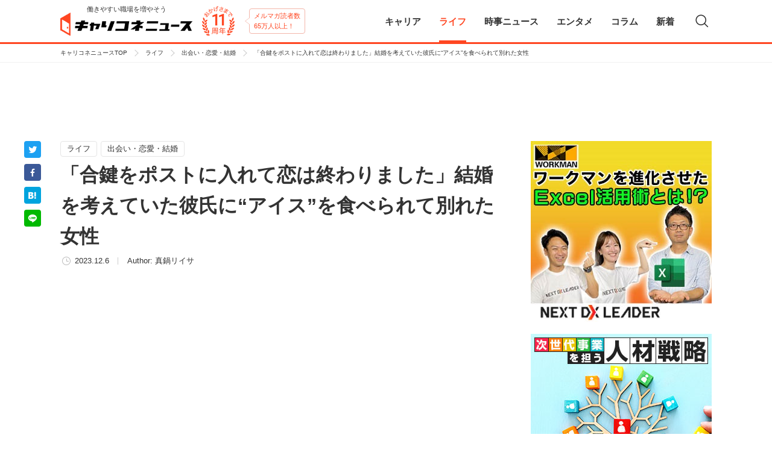

--- FILE ---
content_type: text/html; charset=UTF-8
request_url: https://news.careerconnection.jp/lifestyle/love/168532/
body_size: 94161
content:
<!doctype html>
<html lang="ja" itemscope itemtype="http://schema.org/WebSite" prefix="og: http://ogp.me/ns#"  >
<head>
    
    <meta http-equiv="x-dns-prefetch-control" content="on">
<link rel="dns-prefetch" href="//code.jquery.com">
<link rel="dns-prefetch" href="//cdn.ampproject.org/">
<link rel="dns-prefetch" href="//cdnjs.cloudflare.com">
<link rel="dns-prefetch" href="//connect.facebook.net">
<link rel="dns-prefetch" href="//graph.facebook.com">
<link rel="dns-prefetch" href="//www.facebook.com/">
<link rel="dns-prefetch" href="//www.googletagmanager.com">
<link rel="dns-prefetch" href="//www.google-analytics.com">
<link rel="dns-prefetch" href="//securepubads.g.doubleclick.net">
<link rel="dns-prefetch" href="//adservice.google.co.jp">
<link rel="dns-prefetch" href="//pagead2.googlesyndication.com">
<link rel="dns-prefetch" href="//api.popin.cc">
<link rel="dns-prefetch" href="//jp.popin.cc">
<link rel="dns-prefetch" href="//cdn.treasuredata.com">
<link rel="dns-prefetch" href="//in.treasuredata.com">
<link rel="dns-prefetch" href="//anymind360.com">
<link rel="dns-prefetch" href="//assets-momentum.akamaized.net">
<link rel="dns-prefetch" href="//adntokyo.gunosy.com">
<link rel="dns-prefetch" href="//www.fourmtagservices.com">
<link rel="dns-prefetch" href="//assets-momentum.akamaized.net">
<link rel="dns-prefetch" href="//speee-ad.akamaized.net">
    <meta charset="UTF-8">
<meta name="google-site-verification" content="n_lbXkn_pFVh9mZa5uG4oPutOngBCHRtikAboo62WBQ" />
<meta name="viewport" content="width=device-width,initial-scale=1,maximum-scale=1" />
<meta http-equiv="X-UA-Compatible" content="IE=edge,chrome=1">
    <link rel="pingback" href="https://news.careerconnection.jp/xmlrpc.php" />
    <link rel="shortcut icon" href="https://news.careerconnection.jp/wp-content/themes/ccnews/img/favicon.ico">
    <link rel="apple-touch-icon" href="https://news.careerconnection.jp/wp-content/themes/ccnews/img/apple-touch-icon.png">
    <link rel="icon" type="image/png" href="https://news.careerconnection.jp/wp-content/themes/ccnews/img/android-icon.png">
    <!-- Google Tag Manager -->
<noscript><iframe src="//www.googletagmanager.com/ns.html?id=GTM-KSZ55F"
height="0" width="0" style="display:none;visibility:hidden"></iframe></noscript>
<script>(function(w,d,s,l,i){w[l]=w[l]||[];w[l].push({'gtm.start':
new Date().getTime(),event:'gtm.js'});var f=d.getElementsByTagName(s)[0],
j=d.createElement(s),dl=l!='dataLayer'?'&l='+l:'';j.async=true;j.src=
'//www.googletagmanager.com/gtm.js?id='+i+dl;f.parentNode.insertBefore(j,f);
})(window,document,'script','dataLayer','GTM-KSZ55F');</script>
<!-- End Google Tag Manager -->
    
		<!-- All in One SEO 4.6.1.1 - aioseo.com -->
		<title>「合鍵をポストに入れて恋は終わりました」結婚を考えていた彼氏に“アイス”を食べられて別れた女性 | キャリコネニュース</title>
		<meta name="description" content="画像はイメージ アイス一つで未来が変わってしまうこともある。東京都に住む50代前半の女性（サービス・販売・外食" />
		<meta name="robots" content="max-image-preview:large" />
		<meta name="keywords" content="きっかけ,別れ話,同棲" />
		<link rel="canonical" href="https://news.careerconnection.jp/lifestyle/love/168532/" />
		<link rel="next" href="https://news.careerconnection.jp/lifestyle/love/168532/2/" />
		<meta name="generator" content="All in One SEO (AIOSEO) 4.6.1.1" />
		<meta property="og:locale" content="ja_JP" />
		<meta property="og:site_name" content="キャリコネニュース" />
		<meta property="og:type" content="article" />
		<meta property="og:title" content="「合鍵をポストに入れて恋は終わりました」結婚を考えていた彼氏に“アイス”を食べられて別れた女性 | キャリコネニュース" />
		<meta property="og:description" content="画像はイメージ アイス一つで未来が変わってしまうこともある。東京都に住む50代前半の女性（サービス・販売・外食" />
		<meta property="og:url" content="https://news.careerconnection.jp/lifestyle/love/168532/" />
		<meta property="og:image" content="https://news-careerconection-image.s3.ap-northeast-1.amazonaws.com/wp-content/uploads/2023/12/231205ice.jpg" />
		<meta property="og:image:secure_url" content="https://news-careerconection-image.s3.ap-northeast-1.amazonaws.com/wp-content/uploads/2023/12/231205ice.jpg" />
		<meta property="og:image:width" content="640" />
		<meta property="og:image:height" content="360" />
		<meta property="article:published_time" content="2023-12-06T02:36:22+00:00" />
		<meta property="article:modified_time" content="2023-12-06T02:36:22+00:00" />
		<meta name="twitter:card" content="summary" />
		<meta name="twitter:site" content="@kigyo_insider" />
		<meta name="twitter:title" content="「合鍵をポストに入れて恋は終わりました」結婚を考えていた彼氏に“アイス”を食べられて別れた女性 | キャリコネニュース" />
		<meta name="twitter:description" content="画像はイメージ アイス一つで未来が変わってしまうこともある。東京都に住む50代前半の女性（サービス・販売・外食" />
		<meta name="twitter:creator" content="@kigyo_insider" />
		<meta name="twitter:image" content="https://news-careerconection-image.s3.ap-northeast-1.amazonaws.com/wp-content/uploads/2023/12/231205ice.jpg" />
		<meta name="google" content="nositelinkssearchbox" />
		<script type="application/ld+json" class="aioseo-schema">
			{"@context":"https:\/\/schema.org","@graph":[{"@type":"Article","@id":"https:\/\/news.careerconnection.jp\/lifestyle\/love\/168532\/#article","name":"\u300c\u5408\u9375\u3092\u30dd\u30b9\u30c8\u306b\u5165\u308c\u3066\u604b\u306f\u7d42\u308f\u308a\u307e\u3057\u305f\u300d\u7d50\u5a5a\u3092\u8003\u3048\u3066\u3044\u305f\u5f7c\u6c0f\u306b\u201c\u30a2\u30a4\u30b9\u201d\u3092\u98df\u3079\u3089\u308c\u3066\u5225\u308c\u305f\u5973\u6027 | \u30ad\u30e3\u30ea\u30b3\u30cd\u30cb\u30e5\u30fc\u30b9","headline":"\u300c\u5408\u9375\u3092\u30dd\u30b9\u30c8\u306b\u5165\u308c\u3066\u604b\u306f\u7d42\u308f\u308a\u307e\u3057\u305f\u300d\u7d50\u5a5a\u3092\u8003\u3048\u3066\u3044\u305f\u5f7c\u6c0f\u306b\u201c\u30a2\u30a4\u30b9\u201d\u3092\u98df\u3079\u3089\u308c\u3066\u5225\u308c\u305f\u5973\u6027","author":{"@id":"https:\/\/news.careerconnection.jp\/author\/manaber\/#author"},"publisher":{"@id":"https:\/\/news.careerconnection.jp\/#organization"},"image":{"@type":"ImageObject","url":"https:\/\/news-careerconection-image.s3.ap-northeast-1.amazonaws.com\/wp-content\/uploads\/2023\/12\/231205ice.jpg","width":640,"height":360,"caption":"\u753b\u50cf\u306f\u30a4\u30e1\u30fc\u30b8"},"datePublished":"2023-12-06T11:36:22+09:00","dateModified":"2023-12-06T11:36:22+09:00","inLanguage":"ja","mainEntityOfPage":{"@id":"https:\/\/news.careerconnection.jp\/lifestyle\/love\/168532\/#webpage"},"isPartOf":{"@id":"https:\/\/news.careerconnection.jp\/lifestyle\/love\/168532\/#webpage"},"articleSection":"\u30e9\u30a4\u30d5, \u51fa\u4f1a\u3044\u30fb\u604b\u611b\u30fb\u7d50\u5a5a, \u304d\u3063\u304b\u3051, \u5225\u308c\u8a71, \u540c\u68f2"},{"@type":"BreadcrumbList","@id":"https:\/\/news.careerconnection.jp\/lifestyle\/love\/168532\/#breadcrumblist","itemListElement":[{"@type":"ListItem","@id":"https:\/\/news.careerconnection.jp\/#listItem","position":1,"name":"\u5bb6","item":"https:\/\/news.careerconnection.jp\/","nextItem":"https:\/\/news.careerconnection.jp\/lifestyle\/love\/168532\/#listItem"},{"@type":"ListItem","@id":"https:\/\/news.careerconnection.jp\/lifestyle\/love\/168532\/#listItem","position":2,"name":"\u300c\u5408\u9375\u3092\u30dd\u30b9\u30c8\u306b\u5165\u308c\u3066\u604b\u306f\u7d42\u308f\u308a\u307e\u3057\u305f\u300d\u7d50\u5a5a\u3092\u8003\u3048\u3066\u3044\u305f\u5f7c\u6c0f\u306b\u201c\u30a2\u30a4\u30b9\u201d\u3092\u98df\u3079\u3089\u308c\u3066\u5225\u308c\u305f\u5973\u6027","previousItem":"https:\/\/news.careerconnection.jp\/#listItem"}]},{"@type":"Organization","@id":"https:\/\/news.careerconnection.jp\/#organization","name":"\u30ad\u30e3\u30ea\u30b3\u30cd\u30cb\u30e5\u30fc\u30b9","url":"https:\/\/news.careerconnection.jp\/","logo":{"@type":"ImageObject","url":"https:\/\/news.careerconnection.jp\/wp-content\/themes\/ccnews\/img\/logo.png","@id":"https:\/\/news.careerconnection.jp\/lifestyle\/love\/168532\/#organizationLogo"},"image":{"@id":"https:\/\/news.careerconnection.jp\/lifestyle\/love\/168532\/#organizationLogo"},"sameAs":["https:\/\/twitter.com\/kigyo_insider"]},{"@type":"Person","@id":"https:\/\/news.careerconnection.jp\/author\/manaber\/#author","url":"https:\/\/news.careerconnection.jp\/author\/manaber\/","name":"\u771f\u934b\u30ea\u30a4\u30b5","image":{"@type":"ImageObject","@id":"https:\/\/news.careerconnection.jp\/lifestyle\/love\/168532\/#authorImage","url":"https:\/\/secure.gravatar.com\/avatar\/e1ac06ffa9cf4655d8aac64b70d0d417?s=96&d=mm&r=g","width":96,"height":96,"caption":"\u771f\u934b\u30ea\u30a4\u30b5"}},{"@type":"WebPage","@id":"https:\/\/news.careerconnection.jp\/lifestyle\/love\/168532\/#webpage","url":"https:\/\/news.careerconnection.jp\/lifestyle\/love\/168532\/","name":"\u300c\u5408\u9375\u3092\u30dd\u30b9\u30c8\u306b\u5165\u308c\u3066\u604b\u306f\u7d42\u308f\u308a\u307e\u3057\u305f\u300d\u7d50\u5a5a\u3092\u8003\u3048\u3066\u3044\u305f\u5f7c\u6c0f\u306b\u201c\u30a2\u30a4\u30b9\u201d\u3092\u98df\u3079\u3089\u308c\u3066\u5225\u308c\u305f\u5973\u6027 | \u30ad\u30e3\u30ea\u30b3\u30cd\u30cb\u30e5\u30fc\u30b9","description":"\u753b\u50cf\u306f\u30a4\u30e1\u30fc\u30b8 \u30a2\u30a4\u30b9\u4e00\u3064\u3067\u672a\u6765\u304c\u5909\u308f\u3063\u3066\u3057\u307e\u3046\u3053\u3068\u3082\u3042\u308b\u3002\u6771\u4eac\u90fd\u306b\u4f4f\u308050\u4ee3\u524d\u534a\u306e\u5973\u6027\uff08\u30b5\u30fc\u30d3\u30b9\u30fb\u8ca9\u58f2\u30fb\u5916\u98df","inLanguage":"ja","isPartOf":{"@id":"https:\/\/news.careerconnection.jp\/#website"},"breadcrumb":{"@id":"https:\/\/news.careerconnection.jp\/lifestyle\/love\/168532\/#breadcrumblist"},"author":{"@id":"https:\/\/news.careerconnection.jp\/author\/manaber\/#author"},"creator":{"@id":"https:\/\/news.careerconnection.jp\/author\/manaber\/#author"},"image":{"@type":"ImageObject","url":"https:\/\/news-careerconection-image.s3.ap-northeast-1.amazonaws.com\/wp-content\/uploads\/2023\/12\/231205ice.jpg","@id":"https:\/\/news.careerconnection.jp\/lifestyle\/love\/168532\/#mainImage","width":640,"height":360,"caption":"\u753b\u50cf\u306f\u30a4\u30e1\u30fc\u30b8"},"primaryImageOfPage":{"@id":"https:\/\/news.careerconnection.jp\/lifestyle\/love\/168532\/#mainImage"},"datePublished":"2023-12-06T11:36:22+09:00","dateModified":"2023-12-06T11:36:22+09:00"},{"@type":"WebSite","@id":"https:\/\/news.careerconnection.jp\/#website","url":"https:\/\/news.careerconnection.jp\/","name":"\u30ad\u30e3\u30ea\u30b3\u30cd\u30cb\u30e5\u30fc\u30b9","description":"\u50cd\u304d\u3084\u3059\u3044\u8077\u5834\u3092\u5897\u3084\u305d\u3046","inLanguage":"ja","publisher":{"@id":"https:\/\/news.careerconnection.jp\/#organization"}}]}
		</script>
		<!-- All in One SEO -->

<link rel='dns-prefetch' href='//news.careerconnection.jp' />
<link rel='dns-prefetch' href='//code.jquery.com' />
<link rel="alternate" type="application/rss+xml" title="キャリコネニュース &raquo; フィード" href="https://news.careerconnection.jp/feed/" />
<link rel="alternate" type="application/rss+xml" title="キャリコネニュース &raquo; コメントフィード" href="https://news.careerconnection.jp/comments/feed/" />
<link rel="alternate" type="application/rss+xml" title="キャリコネニュース &raquo; 「合鍵をポストに入れて恋は終わりました」結婚を考えていた彼氏に“アイス”を食べられて別れた女性 のコメントのフィード" href="https://news.careerconnection.jp/lifestyle/love/168532/feed/" />
<script type="text/javascript">
/* <![CDATA[ */
window._wpemojiSettings = {"baseUrl":"https:\/\/s.w.org\/images\/core\/emoji\/15.0.3\/72x72\/","ext":".png","svgUrl":"https:\/\/s.w.org\/images\/core\/emoji\/15.0.3\/svg\/","svgExt":".svg","source":{"concatemoji":"https:\/\/news.careerconnection.jp\/wp-includes\/js\/wp-emoji-release.min.js?ver=6.5.2"}};
/*! This file is auto-generated */
!function(i,n){var o,s,e;function c(e){try{var t={supportTests:e,timestamp:(new Date).valueOf()};sessionStorage.setItem(o,JSON.stringify(t))}catch(e){}}function p(e,t,n){e.clearRect(0,0,e.canvas.width,e.canvas.height),e.fillText(t,0,0);var t=new Uint32Array(e.getImageData(0,0,e.canvas.width,e.canvas.height).data),r=(e.clearRect(0,0,e.canvas.width,e.canvas.height),e.fillText(n,0,0),new Uint32Array(e.getImageData(0,0,e.canvas.width,e.canvas.height).data));return t.every(function(e,t){return e===r[t]})}function u(e,t,n){switch(t){case"flag":return n(e,"\ud83c\udff3\ufe0f\u200d\u26a7\ufe0f","\ud83c\udff3\ufe0f\u200b\u26a7\ufe0f")?!1:!n(e,"\ud83c\uddfa\ud83c\uddf3","\ud83c\uddfa\u200b\ud83c\uddf3")&&!n(e,"\ud83c\udff4\udb40\udc67\udb40\udc62\udb40\udc65\udb40\udc6e\udb40\udc67\udb40\udc7f","\ud83c\udff4\u200b\udb40\udc67\u200b\udb40\udc62\u200b\udb40\udc65\u200b\udb40\udc6e\u200b\udb40\udc67\u200b\udb40\udc7f");case"emoji":return!n(e,"\ud83d\udc26\u200d\u2b1b","\ud83d\udc26\u200b\u2b1b")}return!1}function f(e,t,n){var r="undefined"!=typeof WorkerGlobalScope&&self instanceof WorkerGlobalScope?new OffscreenCanvas(300,150):i.createElement("canvas"),a=r.getContext("2d",{willReadFrequently:!0}),o=(a.textBaseline="top",a.font="600 32px Arial",{});return e.forEach(function(e){o[e]=t(a,e,n)}),o}function t(e){var t=i.createElement("script");t.src=e,t.defer=!0,i.head.appendChild(t)}"undefined"!=typeof Promise&&(o="wpEmojiSettingsSupports",s=["flag","emoji"],n.supports={everything:!0,everythingExceptFlag:!0},e=new Promise(function(e){i.addEventListener("DOMContentLoaded",e,{once:!0})}),new Promise(function(t){var n=function(){try{var e=JSON.parse(sessionStorage.getItem(o));if("object"==typeof e&&"number"==typeof e.timestamp&&(new Date).valueOf()<e.timestamp+604800&&"object"==typeof e.supportTests)return e.supportTests}catch(e){}return null}();if(!n){if("undefined"!=typeof Worker&&"undefined"!=typeof OffscreenCanvas&&"undefined"!=typeof URL&&URL.createObjectURL&&"undefined"!=typeof Blob)try{var e="postMessage("+f.toString()+"("+[JSON.stringify(s),u.toString(),p.toString()].join(",")+"));",r=new Blob([e],{type:"text/javascript"}),a=new Worker(URL.createObjectURL(r),{name:"wpTestEmojiSupports"});return void(a.onmessage=function(e){c(n=e.data),a.terminate(),t(n)})}catch(e){}c(n=f(s,u,p))}t(n)}).then(function(e){for(var t in e)n.supports[t]=e[t],n.supports.everything=n.supports.everything&&n.supports[t],"flag"!==t&&(n.supports.everythingExceptFlag=n.supports.everythingExceptFlag&&n.supports[t]);n.supports.everythingExceptFlag=n.supports.everythingExceptFlag&&!n.supports.flag,n.DOMReady=!1,n.readyCallback=function(){n.DOMReady=!0}}).then(function(){return e}).then(function(){var e;n.supports.everything||(n.readyCallback(),(e=n.source||{}).concatemoji?t(e.concatemoji):e.wpemoji&&e.twemoji&&(t(e.twemoji),t(e.wpemoji)))}))}((window,document),window._wpemojiSettings);
/* ]]> */
</script>
<link rel='stylesheet' id='cptr-css-css' href='https://news.careerconnection.jp/wp-content/plugins/custom-post-types-relationships-cptr/css/cptr.css?ver=2.5.1' type='text/css' media='all' />
<style id='wp-emoji-styles-inline-css' type='text/css'>

	img.wp-smiley, img.emoji {
		display: inline !important;
		border: none !important;
		box-shadow: none !important;
		height: 1em !important;
		width: 1em !important;
		margin: 0 0.07em !important;
		vertical-align: -0.1em !important;
		background: none !important;
		padding: 0 !important;
	}
</style>
<link rel='stylesheet' id='wp-block-library-css' href='https://news.careerconnection.jp/wp-includes/css/dist/block-library/style.min.css?ver=6.5.2' type='text/css' media='all' />
<style id='classic-theme-styles-inline-css' type='text/css'>
/*! This file is auto-generated */
.wp-block-button__link{color:#fff;background-color:#32373c;border-radius:9999px;box-shadow:none;text-decoration:none;padding:calc(.667em + 2px) calc(1.333em + 2px);font-size:1.125em}.wp-block-file__button{background:#32373c;color:#fff;text-decoration:none}
</style>
<link rel='stylesheet' id='contact-form-7-css' href='https://news.careerconnection.jp/wp-content/plugins/contact-form-7/includes/css/styles.css?ver=5.9.3' type='text/css' media='all' />
<link rel='stylesheet' id='wordpress-popular-posts-css-css' href='https://news.careerconnection.jp/wp-content/plugins/wordpress-popular-posts/assets/css/wpp.css?ver=6.4.1' type='text/css' media='all' />
<link rel='stylesheet' id='ccnews_libstyle_swiper-css' href='https://news.careerconnection.jp/wp-content/themes/ccnews/css/swiper.min.css?ver=6.5.2' type='text/css' media='all' />
<script type="application/json" id="wpp-json">

{"sampling_active":1,"sampling_rate":100,"ajax_url":"https:\/\/news.careerconnection.jp\/wp-json\/wordpress-popular-posts\/v1\/popular-posts","api_url":"https:\/\/news.careerconnection.jp\/wp-json\/wordpress-popular-posts","ID":168532,"token":"4feaed1f70","lang":0,"debug":0}

</script>
<script type="text/javascript" src="https://news.careerconnection.jp/wp-content/plugins/wordpress-popular-posts/assets/js/wpp.min.js?ver=6.4.1" id="wpp-js-js"></script>
<link rel="https://api.w.org/" href="https://news.careerconnection.jp/wp-json/" /><link rel="alternate" type="application/json" href="https://news.careerconnection.jp/wp-json/wp/v2/posts/168532" /><link rel='shortlink' href='https://news.careerconnection.jp/?p=168532' />
<link rel="alternate" type="application/json+oembed" href="https://news.careerconnection.jp/wp-json/oembed/1.0/embed?url=https%3A%2F%2Fnews.careerconnection.jp%2Flifestyle%2Flove%2F168532%2F" />
<link rel="alternate" type="text/xml+oembed" href="https://news.careerconnection.jp/wp-json/oembed/1.0/embed?url=https%3A%2F%2Fnews.careerconnection.jp%2Flifestyle%2Flove%2F168532%2F&#038;format=xml" />
            <style id="wpp-loading-animation-styles">@-webkit-keyframes bgslide{from{background-position-x:0}to{background-position-x:-200%}}@keyframes bgslide{from{background-position-x:0}to{background-position-x:-200%}}.wpp-widget-placeholder,.wpp-widget-block-placeholder,.wpp-shortcode-placeholder{margin:0 auto;width:60px;height:3px;background:#dd3737;background:linear-gradient(90deg,#dd3737 0%,#571313 10%,#dd3737 100%);background-size:200% auto;border-radius:3px;-webkit-animation:bgslide 1s infinite linear;animation:bgslide 1s infinite linear}</style>
            <!--[if lt IE 9]><script src="https://cdnjs.cloudflare.com/ajax/libs/html5shiv/3.7.3/html5shiv.min.js"></script><![endif]-->    <link rel="stylesheet" id="ccnews_style_main-css" href="https://news.careerconnection.jp/wp-content/themes/ccnews/css/style.css" type="text/css" media="all" />

        
    <link rel="preload" as="script" href="https://pdn.adingo.jp/p.js">
    <link rel="preconnect" href="https://sh.adingo.jp" crossorigin="use-credentials">

    <div class="fluct-interstitial"></div>

    <script type="text/javascript">
    if (typeof(window['adingoFluctRefererTracking']) === 'undefined') {
    var AdingoFluctRefererTracking = function() {

        if (navigator.userAgent.match(/iPhone|Android.+Mobile/)) {
        this.match_group_id = 1000162384;
        this.match_unit_id = 1000262391;
        } else {
        this.match_group_id = 1000162383;
        this.match_unit_id = 1000262390;
        }

        this.url_list = ['news.careerconnection.jp'];
        this.match_flg = false;
    }
    AdingoFluctRefererTracking.prototype = {
        initialize : function() {
        for  (var i = 0; i < this.url_list.length; i++) {
            if (document.referrer.indexOf(this.url_list[i]) !== -1) {
            this.match_flg = true;
            break;
            }
        }
        }
    };
    window['adingoFluctRefererTracking'] = new AdingoFluctRefererTracking();
    }
    window['adingoFluctRefererTracking'].initialize();
    </script>
    

        <script type="text/javascript">
        (function(c,l,a,r,i,t,y){
            c[a]=c[a]||function(){(c[a].q=c[a].q||[]).push(arguments)};
            t=l.createElement(r);t.async=1;t.src="https://www.clarity.ms/tag/"+i;
            y=l.getElementsByTagName(r)[0];y.parentNode.insertBefore(t,y);
        })(window, document, "clarity", "script", "gobu0w52kh");
    </script>
</head>
<body id="ccn-body" class="">
<header class="ccn-header">
    <div class="ccn-header-inner">
        <div class="ccn-header-id">
            <a href="https://news.careerconnection.jp" class="ccn-header-id__logo">
                <h1>
                    <span>働きやすい職場を増やそう</span>
                    <img src="https://news.careerconnection.jp/wp-content/themes/ccnews/img/logo.png" alt="キャリコネニュース">
                </h1>
            </a>
            <img class="ccn-header-id__anniv" src="https://news.careerconnection.jp/wp-content/themes/ccnews/img/anniv/img_anniv_11.png" alt="おかげさまで11周年">
            <span class="ccn-header-id__balloon">メルマガ読者数<br>65万人以上！</span>
        </div>
        <div class="ccn-header-nav__sp-btn" id="js__ccn-sp-hnav">
            <span class="ccn-header-nav__sp-btn-line"></span>
            <span class="ccn-header-nav__sp-btn-inner"></span>
        </div>
        <span class="ccn-header-search-icon js-ccn-search"></span>
        <nav class="ccn-header-nav-wrapper">
    <ul class="ccn-header-nav">
        <li class="ccn-header-nav__parent only-sp">
            <a href="https://news.careerconnection.jp" class="ccn-header-nav__parent-item">
                <span>キャリコネニューストップ</span><i class="ccn-header-nav__arrow"></i>
            </a>
        </li>
        <li class="ccn-header-nav__parent js__ccn-header-child-nav">
            <a href="https://news.careerconnection.jp/career/" class="ccn-header-nav__parent-item is-haschild ">
                <span>キャリア</span><i class="ccn-header-nav__arrow"></i>
            </a>
            <div class="ccn-header-nav__child">
                <div class="ccn-header-nav__child-inner">
                    <dl class="ccn-header-nav__child-normal">
                        <dt>
                            <a href="https://news.careerconnection.jp/career/" class="ccn-header-nav__child-top">
                                <span>キャリア</span><i class="ccn-header-nav__arrow"></i>
                            </a>
                        </dt>
                                                                        <dd>
                            <ul class="ccn-header-nav__child-list">
                                                                <li>
                                    <a href="https://news.careerconnection.jp/career/general/" class="ccn-header-nav__child-item ">総合<i class="ccn-header-nav__arrow"></i></a>
                                </li>
                                                                <li>
                                    <a href="https://news.careerconnection.jp/career/recruit/" class="ccn-header-nav__child-item ">就活<i class="ccn-header-nav__arrow"></i></a>
                                </li>
                                                                <li>
                                    <a href="https://news.careerconnection.jp/career/gaishi/" class="ccn-header-nav__child-item ">外資系への転職<i class="ccn-header-nav__arrow"></i></a>
                                </li>
                                                                <li>
                                    <a href="https://news.careerconnection.jp/career/recruit-career/" class="ccn-header-nav__child-item ">採用<i class="ccn-header-nav__arrow"></i></a>
                                </li>
                                                                <li>
                                    <a href="https://news.careerconnection.jp/career/studying-abroad/" class="ccn-header-nav__child-item ">留学<i class="ccn-header-nav__arrow"></i></a>
                                </li>
                                                                <li>
                                    <a href="https://news.careerconnection.jp/career/%e7%b5%a6%e4%b8%8e%e3%83%bb%e5%8f%8e%e5%85%a5/" class="ccn-header-nav__child-item ">給与・収入<i class="ccn-header-nav__arrow"></i></a>
                                </li>
                                                                <li>
                                    <a href="https://news.careerconnection.jp/career/qualification/" class="ccn-header-nav__child-item ">資格<i class="ccn-header-nav__arrow"></i></a>
                                </li>
                                                                <li>
                                    <a href="https://news.careerconnection.jp/career/career-change/" class="ccn-header-nav__child-item ">転職<i class="ccn-header-nav__arrow"></i></a>
                                </li>
                                                                <li>
                                    <a href="https://news.careerconnection.jp/career/nensyu/" class="ccn-header-nav__child-item ">副業・独立<i class="ccn-header-nav__arrow"></i></a>
                                </li>
                                                                <li>
                                    <a href="https://news.careerconnection.jp/career/engineer/" class="ccn-header-nav__child-item ">エンジニア<i class="ccn-header-nav__arrow"></i></a>
                                </li>
                                                            </ul>
                        </dd>
                                            </dl>
                                                            <dl class="ccn-header-nav__child-sponsor">
                        <dt>Sponsored</dt>
                        <dd>
                            <ul class="ccn-header-nav__child-list">
                                                                <li>
                                    <a href="https://news.careerconnection.jp/channel/globalway-dx/" class="ccn-header-nav__child-item ">最先端のDX特集<i class="ccn-header-nav__arrow"></i></a>
                                </li>
                                                                <li>
                                    <a href="https://news.careerconnection.jp/channel/shinsaiyo/" class="ccn-header-nav__child-item ">ポストコロナの新採用戦略<i class="ccn-header-nav__arrow"></i></a>
                                </li>
                                                                <li>
                                    <a href="https://news.careerconnection.jp/channel/recruitment-story/" class="ccn-header-nav__child-item ">採用ストーリー<i class="ccn-header-nav__arrow"></i></a>
                                </li>
                                                                <li>
                                    <a href="https://news.careerconnection.jp/channel/spready/" class="ccn-header-nav__child-item ">Spready<i class="ccn-header-nav__arrow"></i></a>
                                </li>
                                                                <li>
                                    <a href="https://news.careerconnection.jp/channel/resaco/" class="ccn-header-nav__child-item ">企業研究 Resaco<i class="ccn-header-nav__arrow"></i></a>
                                </li>
                                                                <li>
                                    <a href="https://news.careerconnection.jp/channel/timeticket/" class="ccn-header-nav__child-item ">TIME TICKET LIFE<i class="ccn-header-nav__arrow"></i></a>
                                </li>
                                                                <li>
                                    <a href="https://news.careerconnection.jp/channel/mid-career-recruiting/" class="ccn-header-nav__child-item ">中途採用サクセス<i class="ccn-header-nav__arrow"></i></a>
                                </li>
                                                                <li>
                                    <a href="https://news.careerconnection.jp/channel/jisedai/" class="ccn-header-nav__child-item ">次世代事業を担う人材戦略<i class="ccn-header-nav__arrow"></i></a>
                                </li>
                                                                <li>
                                    <a href="https://news.careerconnection.jp/channel/white/" class="ccn-header-nav__child-item ">ホワイト企業特集<i class="ccn-header-nav__arrow"></i></a>
                                </li>
                                                                <li>
                                    <a href="https://news.careerconnection.jp/channel/fukusen/" class="ccn-header-nav__child-item ">ビジネスデザイナー細野真悟さんに聞く「小さな事業」の作り方<i class="ccn-header-nav__arrow"></i></a>
                                </li>
                                                                <li>
                                    <a href="https://news.careerconnection.jp/channel/talentbook/" class="ccn-header-nav__child-item ">Presented by talentbook<i class="ccn-header-nav__arrow"></i></a>
                                </li>
                                                            </ul>
                        </dd>
                    </dl>
                                    </div>
            </div>
        </li>
        <li class="ccn-header-nav__parent js__ccn-header-child-nav">
            <a href="https://news.careerconnection.jp/lifestyle/" class="ccn-header-nav__parent-item is-haschild is-current">
                <span>ライフ</span><i class="ccn-header-nav__arrow"></i>
            </a>
            <div class="ccn-header-nav__child">
                <div class="ccn-header-nav__child-inner">
                    <dl class="ccn-header-nav__child-normal">
                        <dt>
                            <a href="https://news.careerconnection.jp/lifestyle/" class="ccn-header-nav__child-top">
                                <span>ライフ</span><i class="ccn-header-nav__arrow"></i>
                            </a>
                        </dt>
                                                                        <dd>
                            <ul class="ccn-header-nav__child-list">
                                                                <li>
                                    <a href="https://news.careerconnection.jp/lifestyle/money/" class="ccn-header-nav__child-item ">マネー・投資<i class="ccn-header-nav__arrow"></i></a>
                                </li>
                                                                <li>
                                    <a href="https://news.careerconnection.jp/lifestyle/living/" class="ccn-header-nav__child-item ">住まい<i class="ccn-header-nav__arrow"></i></a>
                                </li>
                                                                <li>
                                    <a href="https://news.careerconnection.jp/lifestyle/health-and-beauty/" class="ccn-header-nav__child-item ">健康・美<i class="ccn-header-nav__arrow"></i></a>
                                </li>
                                                                <li>
                                    <a href="https://news.careerconnection.jp/lifestyle/love/" class="ccn-header-nav__child-item is-current">出会い・恋愛・結婚<i class="ccn-header-nav__arrow"></i></a>
                                </li>
                                                                <li>
                                    <a href="https://news.careerconnection.jp/lifestyle/life-with-child/" class="ccn-header-nav__child-item ">出産・子育て<i class="ccn-header-nav__arrow"></i></a>
                                </li>
                                                                <li>
                                    <a href="https://news.careerconnection.jp/lifestyle/telework/" class="ccn-header-nav__child-item ">地方移住・テレワーク<i class="ccn-header-nav__arrow"></i></a>
                                </li>
                                                            </ul>
                        </dd>
                                            </dl>
                                                            <dl class="ccn-header-nav__child-sponsor">
                        <dt>Sponsored</dt>
                        <dd>
                            <ul class="ccn-header-nav__child-list">
                                                                <li>
                                    <a href="https://news.careerconnection.jp/channel/zwei/" class="ccn-header-nav__child-item ">婚活Times<i class="ccn-header-nav__arrow"></i></a>
                                </li>
                                                                <li>
                                    <a href="https://news.careerconnection.jp/channel/onet/" class="ccn-header-nav__child-item ">婚活応援コラム<i class="ccn-header-nav__arrow"></i></a>
                                </li>
                                                            </ul>
                        </dd>
                    </dl>
                                    </div>
            </div>
        </li>
        <li class="ccn-header-nav__parent js__ccn-header-child-nav">
            <a href="https://news.careerconnection.jp/news/" class="ccn-header-nav__parent-item is-haschild ">
                <span>時事ニュース</span><i class="ccn-header-nav__arrow"></i>
            </a>
            <div class="ccn-header-nav__child">
                <div class="ccn-header-nav__child-inner">
                    <dl class="ccn-header-nav__child-normal">
                        <dt>
                            <a href="https://news.careerconnection.jp/news/" class="ccn-header-nav__child-top">
                                <span>時事ニュース</span><i class="ccn-header-nav__arrow"></i>
                            </a>
                        </dt>
                                                                        <dd>
                            <ul class="ccn-header-nav__child-list">
                                                                <li>
                                    <a href="https://news.careerconnection.jp/news/social/" class="ccn-header-nav__child-item ">社会<i class="ccn-header-nav__arrow"></i></a>
                                </li>
                                                                <li>
                                    <a href="https://news.careerconnection.jp/news/trend/" class="ccn-header-nav__child-item ">トレンド<i class="ccn-header-nav__arrow"></i></a>
                                </li>
                                                                <li>
                                    <a href="https://news.careerconnection.jp/special-contents/dx-initiatives/" class="ccn-header-nav__child-item ">未来を創るリーダーのチャレンジ ー 事業と組織を導く、変革のネクストステージ ー<i class="ccn-header-nav__arrow"></i></a>
                                </li>
                                                            </ul>
                        </dd>
                                            </dl>
                                                        </div>
            </div>
        </li>
        <li class="ccn-header-nav__parent js__ccn-header-child-nav">
            <a href="https://news.careerconnection.jp/entame/" class="ccn-header-nav__parent-item is-haschild ">
                <span>エンタメ</span><i class="ccn-header-nav__arrow"></i>
            </a>
            <div class="ccn-header-nav__child">
                <div class="ccn-header-nav__child-inner">
                    <dl class="ccn-header-nav__child-normal">
                        <dt>
                            <a href="https://news.careerconnection.jp/entame/" class="ccn-header-nav__child-top">
                                <span>エンタメ</span> <i class="ccn-header-nav__arrow"></i>
                            </a>
                        </dt>
                                                                        <dd>
                            <ul class="ccn-header-nav__child-list">
                                                                <li>
                                    <a href="https://news.careerconnection.jp/entame/" class="ccn-header-nav__child-item ">エンタメ<i class="ccn-header-nav__arrow"></i></a>
                                </li>
                                                            </ul>
                        </dd>
                                            </dl>
                                                        </div>
            </div>
        </li>
        <li class="ccn-header-nav__parent">
            <a href="https://news.careerconnection.jp/column/" class="ccn-header-nav__parent-item ">
                <span>コラム</span><i class="ccn-header-nav__arrow"></i>
            </a>
        </li>
        <li class="ccn-header-nav__parent">
            <a href="https://news.careerconnection.jp/newlist/" class="ccn-header-nav__parent-item ">
                <span>新着</span><i class="ccn-header-nav__arrow"></i>
            </a>
        </li>
    </ul>
</nav>
    </div>
    <div class="ccn-header-search">
        <div class="ccn-header-search__form">
            <form action="https://news.careerconnection.jp" method="get">
                <label class="ccn-header-search__label" for="s">記事を検索</label>
                <input type="text" name="s" class="ccn-header-search__input" placeholder="記事を検索" autocomplete="off" value="">
                <input type="hidden" name="post_type" value="post">
                <button type="submit" class="ccn-header-search__submit-btn"></button>
            </form>
            <span class="ccn-header-search__close-btn js-ccn-search-close"></span>
        </div>
    </div>
</header>
<!-- /.ccn-header -->
<div class="ccn-wrapper">
    <div id="JP_CNS_SP_article_head"></div>
<div class="ccn-bread-pc">
            <ul class="ccn-bread-pc__nav">
                <li>
            <a href="https://news.careerconnection.jp">                キャリコネニュースTOP            </a>        </li>
                <li>
            <a href="https://news.careerconnection.jp/lifestyle/">                ライフ            </a>        </li>
                <li>
            <a href="https://news.careerconnection.jp/lifestyle/love/">                出会い・恋愛・結婚            </a>        </li>
                <li>
                            「合鍵をポストに入れて恋は終わりました」結婚を考えていた彼氏に“アイス”を食べられて別れた女性                    </li>
            </ul>
    </div>

<div id="resp_article_header"></div><div class="ccn-contents ccn-single">
    <div class="ccn-main">
                <article class="ccn-article">
            <div class="ccn-article-header">
                <div class="ccn-article-header__post-category">
                    <a href="https://news.careerconnection.jp/lifestyle/">ライフ</a><a href="https://news.careerconnection.jp/lifestyle/love/">出会い・恋愛・結婚</a>                </div>
                <h1 class="ccn-article-header__post-title">「合鍵をポストに入れて恋は終わりました」結婚を考えていた彼氏に“アイス”を食べられて別れた女性</h1>
                <div class="ccn-article-header__post-meta">
                    <time class="ccn-article-header__post-meta-date">2023.12.6</time>
                    <span class="ccn-article-header__post-meta-author">Author: <a href="https://news.careerconnection.jp/author/manaber/">真鍋リイサ</a></span>
                </div>
            </div>
            <!-- /.ccn-article__header -->
            <div id="動画枠"></div>
            <div class="ccn-article__entry">
                                <p><div id="attachment_168533" style="width: 650px" class="wp-caption aligncenter"><img fetchpriority="high" decoding="async" aria-describedby="caption-attachment-168533" class="size-full wp-image-168533" src="https://news-careerconection-image.s3.ap-northeast-1.amazonaws.com/wp-content/uploads/2023/12/231205ice.jpg" alt="画像はイメージ" width="640" height="360" srcset="https://news-careerconection-image.s3.ap-northeast-1.amazonaws.com/wp-content/uploads/2023/12/231205ice.jpg 640w, https://news-careerconection-image.s3.ap-northeast-1.amazonaws.com/wp-content/uploads/2023/12/231205ice-250x141.jpg 250w, https://news-careerconection-image.s3.ap-northeast-1.amazonaws.com/wp-content/uploads/2023/12/231205ice-240x135.jpg 240w" sizes="(max-width: 640px) 100vw, 640px" /><p id="caption-attachment-168533" class="wp-caption-text">画像はイメージ</p></div></p>
<div id="resp_article_underimage"></div>
<p>アイス一つで未来が変わってしまうこともある。東京都に住む50代前半の女性（サービス・販売・外食）は、</p>
<p><strong>「冷凍庫にあったアイスクリームを2個とも彼氏が食べてしまったことがきっかけで私から別れ話を切り出したことがあります」</strong></p>
<p>と明かす。元彼氏とは「将来を視野に入れた同棲をしていた」という。（文：真鍋リイサ）</p>
<h2>「あー、この人は自分のことを一番に考えているんだな。結婚しても…」</h2>
<div id="CcnMoreContent">
<div class="ccn-article-ads only-pc">
<div id="JP_CNS_pc_article_inarticle_wrapper">
<div id="JP_CNS_pc_article_inarticle_left"></div>
<div id="JP_CNS_pc_article_inarticle_right"></div>
</div>
</div>
<p><strong>「残業で21時過ぎに帰宅した私は『コンビニでアイスを2個買ってきたからお風呂から出てきたら二人で食べようね』と約束をしてお風呂から出てきたら、リビングのテーブルに空になったアイスのカップがありました」</strong></p>
<p>残業後で疲れていた女性が、風呂上がりのアイスを楽しみにしていたことは想像に難くない。しかしそれを平然と食べてしまっていた元彼氏。「彼氏は定時で帰宅しており、夕食とお風呂は済んでいた」そうで、なぜ女性が約束したのに先に、それも二つも食べてしまったのかは謎である。</p>
<p><strong>「空っぽのアイスを見た時に『あー、この人は自分のことを一番に考えているんだな。そういう人とは結婚して添い遂げることは出来ないな』と冷めた記憶があります」</strong></p>
<p>きっとこのアイスの件だけでなく、いろいろなことが積み重なっていたのだろう。女性は彼の性格に冷めてしまったのだと推測される。</p>
<p><strong>「彼氏は『明日の仕事帰りに俺が2個買ってくればいいじゃん』と怒っていましたが、そういう問題じゃないんだよなぁ」</strong></p>
<p>女性は話し合っても分かり合えないと感じてしまったのだろうか。</p>
<p><strong>「彼氏の家にある私物を実家に送り、合鍵をポストに入れて恋は終わりました」</strong></p>
</div>
                                                <nav class="cnn-article-readmore">
                    <span id="load_post_content_next">
                        <a href="https://news.careerconnection.jp/lifestyle/love/168532/2/" id="CcnReadMoreBtn" data-n="e8808f581e" data-pid="168532">続きを読む</a>
                    </span>
                </nav>
                            </div>
            <!-- /.ccn-article__entry -->

            
            <div id="sp_article_inarticle"></div><div class="ccn-article-sns">
    <ul class="ccn-article-sns__list">
        <li><a href="https://twitter.com/intent/tweet?url=https://news.careerconnection.jp/lifestyle/love/168532/&text=%E3%80%8C%E5%90%88%E9%8D%B5%E3%82%92%E3%83%9D%E3%82%B9%E3%83%88%E3%81%AB%E5%85%A5%E3%82%8C%E3%81%A6%E6%81%8B%E3%81%AF%E7%B5%82%E3%82%8F%E3%82%8A%E3%81%BE%E3%81%97%E3%81%9F%E3%80%8D%E7%B5%90%E5%A9%9A%E3%82%92%E8%80%83%E3%81%88%E3%81%A6%E3%81%84%E3%81%9F%E5%BD%BC%E6%B0%8F%E3%81%AB%E2%80%9C%E3%82%A2%E3%82%A4%E3%82%B9%E2%80%9D%E3%82%92%E9%A3%9F%E3%81%B9%E3%82%89%E3%82%8C%E3%81%A6%E5%88%A5%E3%82%8C%E3%81%9F%E5%A5%B3%E6%80%A7" target="_blank" class="ccn-article-sns__btn is-twitter"></a></li>
        <li><a href="http://www.facebook.com/share.php?u=https://news.careerconnection.jp/lifestyle/love/168532/" target="_blank" class="ccn-article-sns__btn is-facebook"></a></li>
        <li><a href="http://b.hatena.ne.jp/add?mode=confirm&url=https://news.careerconnection.jp/lifestyle/love/168532/" target="_blank" class="ccn-article-sns__btn is-hatena"></a></li>
        <li><a href="https://social-plugins.line.me/lineit/share?url=https%3A%2F%2Fnews.careerconnection.jp%2Flifestyle%2Flove%2F168532%2F" target="_blank" class="ccn-article-sns__btn is-line"></a></li>
    </ul>
</div>
<!-- /.ccn-article-sns -->

            <section class="ccn-article-info">
        <p>※キャリコネニュースでは「恋人と別れたささいな理由」をテーマに投稿を募集中です。回答はこちらから　<a href="https://questant.jp/q/0WDILGLY"target="_blank">https://questant.jp/q/0WDILGLY</a></p>    <p><strong><a href="https://news.careerconnection.jp/entame/135850/" target="_blank" rel="noopener">「今、ホテルにいるの。あなたの旦那さんと」夫の不倫相手から電話、妻が返した言葉は…</a></strong></p>


<p><strong><a href="https://news.careerconnection.jp/lifestyle/149323/" target="_blank" rel="noopener">結婚式で「まだご祝儀もらってないんだけど」と言われて絶縁</a></strong></p>
</section>

            <section class="ccn-article-info">
                <h3 class="ccn-article__subtitle">キャリコネからのお知らせ<i>sponsored</i></h3>
                                    <ul class="widget_text ccn-article-info__list"><div class="textwidget custom-html-widget"><li><strong><a href="https://questant.jp/q/XJGJY3LD">【緊急アンケート】冬のボーナスいくらでしたか？</a></strong></li>
<li><strong><a href="https://questant.jp/q/7EPAZ5DD">【体験談募集中】上司に「会社やめます」と伝えたときの反応</a></strong></li>

<li><strong><a href="https://questant.jp/q/UKT3LYDL">【体験談募集中】「この会社ダメだな」と思った瞬間</a></strong></li>

<li><strong><a href="https://careerconnection.jp/review/339874/review/?utm_source=ccnews_underarticle">ユニクロ社員の年収は？給与明細はこちら</a></strong></li>
<li><strong><a href="https://careerconnection.jp/review/12653/review/?utm_source=ccnews_underarticle">平均年収2000万円！日本一給与が高いキーエンス社員の口コミ</a></strong></li>





<li><a href="https://youtu.be/qUjXuCq12Zw?si=gl0ZHlS2yKzqeSLd">携帯の充電が年1回になる!？新技術「IOWN」を専門家が解説【動画】</a></li>

<li><a href="https://news.careerconnection.jp/channel/dx-initiatives/190309/">急成長するタイミーが営業職の中途採用募集</a></li>


<li><a href="https://globalway.box.com/s/w9g4p7tkpyr6405vaqbegah01117hklm">メルマガ会員数64万のキャリコネニュースで企業PRをしませんか？【媒体資料】</a></li>

<!-- <li><a href="https://youtu.be/5k56WC5HZXo" target="_blank" rel="nofollow noopener">【注目】日本の暗号資産タイムコインは上場で爆上げするか当てるよ</a></li> -->
<!-- <li><a href="https://careerconnection.jp/review/?utm_source=ccnews&utm_medium=txt&utm_campaign=matome&dmai=ccnews_article&external_source=news" target="_blank" rel="nofollow noopener">＞＞有名企業の２０代平均年収・実態を見る</a></li> -->
<!-- <li><a href="https://careerconnection.jp/review/?utm_source=ccnews&utm_medium=txt&utm_campaign=matome&dmai=ccnews_article&external_source=news" target="_blank" rel="nofollow noopener">＞＞有名企業の３０代平均年収・実態を見る</a></li> -->
</div></ul>                            </section>
            <!-- /.ccn-article-info -->

                                    <section class="ccn-article-tag">
                <h3 class="ccn-article__subtitle">関連キーワード</h3>
                <div class="ccn-article-tag__list">
                                        <a href="https://news.careerconnection.jp/tag/%e3%81%8d%e3%81%a3%e3%81%8b%e3%81%91/">きっかけ</a>
                                        <a href="https://news.careerconnection.jp/tag/%e5%88%a5%e3%82%8c%e8%a9%b1/">別れ話</a>
                                        <a href="https://news.careerconnection.jp/tag/%e5%90%8c%e6%a3%b2/">同棲</a>
                                    </div>
            </section>
            <!-- /.ccn-article-tag -->
            
                        <section class="ccn-article-author">
                <h3 class="ccn-article__subtitle">Author</h3>
                <span class="ccn-article-author__photo">
                    <img src="https://news.careerconnection.jp/wp-content/themes/ccnews/img/mysteryman_96.png" alt="" srcset="https://news.careerconnection.jp/wp-content/themes/ccnews/img/mysteryman_192.png 2x" class="avatar avatar-96 photo" height="96" width="96" loading="lazy" data-lazy-loaded="true" style="">
                </span>
                <div class="ccn-article-author__profile">
                    <a href="https://news.careerconnection.jp/author/manaber/" class="ccn-article-author__profile-name">真鍋リイサ</a>
                    <p class="ccn-article-author__profile-detail">キャリコネニュース編集部、スタッフライター。自身の生まれが田舎なこともあり、地方創生に興味がある。趣味は演劇鑑賞。月に一回は欠かさず観劇しており、好きな演目のセリフは空で言えるほど熱を入れている。学生時代は経済学を専門に学び、データ分析を用いて交通安全施策を研究した。</p>
                </div>
            </section>
            <!-- /.ccn-article-author -->
                        <div id="article_undertarticle_wrapper">
                <div id="resp_article_undertarticle"></div>
                <div id="pc_article_underarticleright"></div>
            </div>
                    </article>
        <!-- /.ccn-article-->
                
        <div id="_popIn_recommend"></div>

        <div class="ccn-article-ad-uzou">
                <div class="uz-news-careerconnection_pc uz-ny"></div>
                </div>

        <section class="ccn-article-attention">
            <h3 class="ccn-article__subtitle">【PR】注目情報</h3>

                            <ul class="widget_text ccn-article-attention__list"><div class="textwidget custom-html-widget"><li>
    <a href="https://lifeshiftlab.jp/tenshoku?utm_source=caricone&utm_medium=affiliate&utm_campaign=news" target="_blank" rel="nofollow noopener" class="ccn-article-attention__list-item">
        <span class="ccn-article-attention__list-item-img">
            <img class="trim-50-0" src="https://news-careerconection-image.s3.ap-northeast-1.amazonaws.com/wp-content/uploads/2022/11/lifeshiftlab_banner_ccnews.png" alt="" loading="lazy">
        </span>
<strong>40代・50代の転職はやり方が9割。的ハズレなやり方、終わりにしませんか</strong>
    </a>
</li>

<li>
    <a href="https://news.careerconnection.jp/news/post-corona-workstyle/" target="_blank" rel="nofollow noopener" class="ccn-article-attention__list-item">
        <span class="ccn-article-attention__list-item-img">
            <img class="trim-50-0" src="https://news-careerconection-image.s3.ap-northeast-1.amazonaws.com/wp-content/uploads/2022/11/1105dxbb.jpg" alt="" loading="lazy">
        </span>
<strong>あの注目企業のDX戦略！</strong>
    </a>
</li>





<li>
    <a href="https://px.a8.net/svt/ejp?a8mat=3BG4RC+83QF76+4HZO+BXB8Z" target="_blank" rel="nofollow noopener" class="ccn-article-attention__list-item">
        <span class="ccn-article-attention__list-item-img">
            <img class="trim-50-0" src="https://news-careerconection-image.s3-ap-northeast-1.amazonaws.com/wp-content/uploads/2021/02/0201navi1.jpg" alt="" loading="lazy">
        </span>
<strong>【20代既卒・フリーター】未経験から正社員を目指す！</strong>
    </a>
</li>
</div></ul>                    </section>
        <!-- /.ccn-article-attention -->

        <section class="ccn-article-related">
    <h3 class="ccn-article__subtitle">関連記事</h3>
    <ul class="ccn-article-related__list">
                                        <li>
            <a href="https://news.careerconnection.jp/lifestyle/love/149595/" class="ccn-article-related__list-item">
                <div class="ccn-article-related__list-img-wrap">
                                        <img class="ccn-article-related__list-img-content" src="https://news-careerconection-image.s3.ap-northeast-1.amazonaws.com/wp-content/uploads/2023/01/230106kekkonnzenntei-e1672988172675-150x150.jpg" alt="結婚前提の彼氏の実家に挨拶に行ったら「その日のうちに電話で別れを告げられた」　ショックで1ヶ月寝込んだ女性" loading="lazy">                                    </div>
                <span class="ccn-article-related__list-title">結婚前提の彼氏の実家に挨拶に行ったら「その日のうちに電話で別れを告げられた」　ショックで1ヶ月寝込んだ女性</span>
            </a>
        </li>
                        <li>
            <a href="https://news.careerconnection.jp/lifestyle/love/123496/" class="ccn-article-related__list-item">
                <div class="ccn-article-related__list-img-wrap">
                                        <img class="ccn-article-related__list-img-content" src="https://news-careerconection-image.s3.ap-northeast-1.amazonaws.com/wp-content/uploads/2021/08/0815sur-150x150.jpg" alt="不倫サーフィン旅行先で夫が急死　妻「涙1滴も出ないお葬式を子どものためにあげました」" loading="lazy">                                    </div>
                <span class="ccn-article-related__list-title">不倫サーフィン旅行先で夫が急死　妻「涙1滴も出ないお葬式を子どものためにあげました」</span>
            </a>
        </li>
                        <li>
            <a href="https://news.careerconnection.jp/lifestyle/love/99316/" class="ccn-article-related__list-item">
                <div class="ccn-article-related__list-img-wrap">
                                        <img class="ccn-article-related__list-img-content" src="https://news-careerconection-image.s3.ap-northeast-1.amazonaws.com/wp-content/uploads/2020/08/2378765_s-150x150.jpg" alt="夫の不倫相手の家に子連れで乗り込んだ女性　「こんな男、あげます」と言ったところ……" loading="lazy">                                    </div>
                <span class="ccn-article-related__list-title">夫の不倫相手の家に子連れで乗り込んだ女性　「こんな男、あげます」と言ったところ……</span>
            </a>
        </li>
                        <li>
            <a href="https://news.careerconnection.jp/lifestyle/love/96165/" class="ccn-article-related__list-item">
                <div class="ccn-article-related__list-img-wrap">
                                        <img class="ccn-article-related__list-img-content" src="https://news-careerconection-image.s3.ap-northeast-1.amazonaws.com/wp-content/uploads/2020/06/373TSURUTAMA20211_TP_V-150x150.jpg" alt="&#8220;不倫された妻&#8221;の怒りの声「妊娠中に夫が職場の女性とW不倫」「双方の両親を呼び出して土下座させた」" loading="lazy">                                    </div>
                <span class="ccn-article-related__list-title">&#8220;不倫された妻&#8221;の怒りの声「妊娠中に夫が職場の女性とW不倫」「双方の両親を呼び出して土下座させた」</span>
            </a>
        </li>
                        <li>
            <a href="https://news.careerconnection.jp/lifestyle/love/69597/" class="ccn-article-related__list-item">
                <div class="ccn-article-related__list-img-wrap">
                                        <img class="ccn-article-related__list-img-content" src="https://news-careerconection-image.s3.ap-northeast-1.amazonaws.com/wp-content/uploads/2019/04/190402ai1-150x150.jpg" alt="「20代のイケメン貧乏」と「50代の残念金持ち」、結婚するならどっち？　未婚女性に聞いてみた結果" loading="lazy">                                    </div>
                <span class="ccn-article-related__list-title">「20代のイケメン貧乏」と「50代の残念金持ち」、結婚するならどっち？　未婚女性に聞いてみた結果</span>
            </a>
        </li>
                                
        
        
            </ul>
</section>
<!-- /.ccn-article-related -->
        <nav class="ccn-article-pagination">
            <span class="ccn-article-pagination__prev">
        <a href="https://news.careerconnection.jp/lifestyle/168526/">タワマンでエレベーターが停止したらどうなる？　「愛犬抱えて37階を昇り降り…」苦労を語る男性</a><i class="ccn-link-arrow"></i>
    </span>
    
            <span class="ccn-article-pagination__next">
        <a href="https://news.careerconnection.jp/career/general/168535/">「ノー残業デーは機能してない。病む人が出ても“仕事大変そうだったもんなあ”で終わる」休職者が続出する職場</a><i class="ccn-link-arrow"></i>
    </span>
    </nav>
<!-- /.ccn-article-pagination -->

    </div>
    <!-- /.ccn-main -->

    
<div class="ccn-side">
    <div class="widget_text ccn-side-ads ccn-widget only-pc"><div class="textwidget custom-html-widget">
<a href="https://news.careerconnection.jp/dx/ndl-original-202/" target="_blank" onclick="ga('send','event','ccttlp03_from_ccnside_pc','click','ccttlp03_from_ccnside_pc');" rel="noopener"><img src="https://news-careerconection-image.s3.ap-northeast-1.amazonaws.com/wp-content/uploads/2022/10/1025wmd.jpg" alt="次世代バナー" loading="lazy"></a>
</div></div><div class="widget_text ccn-side-ads ccn-widget only-pc"><div class="textwidget custom-html-widget"><div><a href="https://news.careerconnection.jp/channel/jisedai/" target="_blank" onclick="ga('send','event','ccttlp03_from_ccnside_pc','click','ccttlp03_from_ccnside_pc');" rel="noopener"><img src="https://news-careerconection-image.s3.ap-northeast-1.amazonaws.com/wp-content/uploads/2022/05/0510jisedai.jpg" alt="次世代バナー" loading="lazy"></a></div>
<div style="margin-top:20px;"><a href="https://news.careerconnection.jp/channel/dx-initiatives/" target="_blank" onclick="ga('send','event','ccttlp03_from_ccnside_pc','click','ccttlp03_from_ccnside_pc');" rel="noopener"><img src="https://news-careerconection-image.s3.ap-northeast-1.amazonaws.com/wp-content/uploads/2025/07/dxmirai.jpg" alt="" loading="lazy"></a></div></div></div>


        <div class="ccn-side-ranking ccn-widget">
        <div id="resp_article_right_1st"></div>
        <h3 class="ccn-side-ranking__title ccn-widget__title">人気記事ランキング</h3>
    <ol class="ccn-side-ranking__list">
                <li>
            <a href="https://news.careerconnection.jp/lifestyle/love/145646/" class="ccn-side-ranking__list-item">
                <span class="ccn-side-ranking__list-img">
                    <img src="https://news-careerconection-image.s3.ap-northeast-1.amazonaws.com/wp-content/uploads/2022/10/221030dennwa-e1666244880977-240x160.jpg" alt="" class="wpp-thumbnail wpp_featured" loading="lazy" width="90" height="60">
                </span>
                <span class="ccn-side-ranking__list-title">夫の不倫相手から電話「もしもし、旦那さんから何か聞いていませんか？」　勘のいい妻が発した言葉は……</span>
            </a>
        </li>
                <li>
            <a href="https://news.careerconnection.jp/lifestyle/love/234110/" class="ccn-side-ranking__list-item">
                <span class="ccn-side-ranking__list-img">
                    <img src="https://news-careerconection-image.s3.ap-northeast-1.amazonaws.com/wp-content/uploads/2025/11/1126man3-2-240x134.jpg" alt="" class="wpp-thumbnail wpp_featured" loading="lazy" width="90" height="60">
                </span>
                <span class="ccn-side-ranking__list-title">友人の結婚式、仕事で30分遅れたら「食べるものがなく空腹を抱えて帰ってきました」　それで絶縁した女性【実録マンガ】</span>
            </a>
        </li>
                <li>
            <a href="https://news.careerconnection.jp/lifestyle/love/237452/" class="ccn-side-ranking__list-item">
                <span class="ccn-side-ranking__list-img">
                    <img src="https://news-careerconection-image.s3.ap-northeast-1.amazonaws.com/wp-content/uploads/2026/01/230106kekkonnsiki-1-240x160.jpg" alt="" class="wpp-thumbnail wpp_featured" loading="lazy" width="90" height="60">
                </span>
                <span class="ccn-side-ranking__list-title">「私の結婚式に幽霊がでました」招待客2人が「来てたよ」と報告、その正体は……　ある男性の回想</span>
            </a>
        </li>
                <li>
            <a href="https://news.careerconnection.jp/lifestyle/love/131753/" class="ccn-side-ranking__list-item">
                <span class="ccn-side-ranking__list-img">
                    <img src="https://news-careerconection-image.s3.ap-northeast-1.amazonaws.com/wp-content/uploads/2022/03/220303hyougaki-240x171.jpg" alt="" class="wpp-thumbnail wpp_featured" loading="lazy" width="90" height="60">
                </span>
                <span class="ccn-side-ranking__list-title">かつて年収150万円だった氷河期世代男性「余裕ある生活ができるようになった頃には結婚適齢期を過ぎていた」</span>
            </a>
        </li>
                <li>
            <a href="https://news.careerconnection.jp/lifestyle/love/116957/" class="ccn-side-ranking__list-item">
                <span class="ccn-side-ranking__list-img">
                    <img src="https://news-careerconection-image.s3.ap-northeast-1.amazonaws.com/wp-content/uploads/2021/05/210512mnt1-150x150.jpg" alt="" class="wpp-thumbnail wpp_featured" loading="lazy" width="90" height="60">
                </span>
                <span class="ccn-side-ranking__list-title">"25歳過ぎたらデートにCICADA"なぜ論争に？　恋愛コンサルが「奢ってもらいたい女性vs奢りたくない男性」の関係解説</span>
            </a>
        </li>
                <li>
            <a href="https://news.careerconnection.jp/lifestyle/love/140726/" class="ccn-side-ranking__list-item">
                <span class="ccn-side-ranking__list-img">
                    <img src="https://news-careerconection-image.s3.ap-northeast-1.amazonaws.com/wp-content/uploads/2022/08/220805kk-240x160.jpg" alt="" class="wpp-thumbnail wpp_featured" loading="lazy" width="90" height="60">
                </span>
                <span class="ccn-side-ranking__list-title">26歳で18歳年上の男性と結婚した女性　「彼はカッコよく見える制服を着ていました」</span>
            </a>
        </li>
                <li>
            <a href="https://news.careerconnection.jp/lifestyle/love/234315/" class="ccn-side-ranking__list-item">
                <span class="ccn-side-ranking__list-img">
                    <img src="https://news-careerconection-image.s3.ap-northeast-1.amazonaws.com/wp-content/uploads/2025/11/251128fs7-240x158.jpg" alt="" class="wpp-thumbnail wpp_featured" loading="lazy" width="90" height="60">
                </span>
                <span class="ccn-side-ranking__list-title">不倫サーフィン旅行先で夫が急死　「涙一滴も出ないお葬式」をした妻が思うこと【実録マンガ】</span>
            </a>
        </li>
                <li>
            <a href="https://news.careerconnection.jp/lifestyle/love/186125/" class="ccn-side-ranking__list-item">
                <span class="ccn-side-ranking__list-img">
                    <img src="https://news-careerconection-image.s3.ap-northeast-1.amazonaws.com/wp-content/uploads/2024/05/0525kg-240x160.jpg" alt="" class="wpp-thumbnail wpp_featured" loading="lazy" width="90" height="60">
                </span>
                <span class="ccn-side-ranking__list-title">中年男性は現実が見えてない？「なぜおじさんは若い女性と付き合えると勘違いするのか」という疑問に反響</span>
            </a>
        </li>
                <li>
            <a href="https://news.careerconnection.jp/lifestyle/love/102534/" class="ccn-side-ranking__list-item">
                <span class="ccn-side-ranking__list-img">
                    <img src="https://news-careerconection-image.s3.ap-northeast-1.amazonaws.com/wp-content/uploads/2020/10/308162_s-150x150.jpg" alt="" class="wpp-thumbnail wpp_featured" loading="lazy" width="90" height="60">
                </span>
                <span class="ccn-side-ranking__list-title">“あえて結婚しない”という30代女性「実家暮らしで貯金は150万円。家事は一切やりません。家を出るメリットがない」</span>
            </a>
        </li>
                <li>
            <a href="https://news.careerconnection.jp/lifestyle/love/136017/" class="ccn-side-ranking__list-item">
                <span class="ccn-side-ranking__list-img">
                    <img src="https://news-careerconection-image.s3.ap-northeast-1.amazonaws.com/wp-content/uploads/2022/05/0525reizen-240x133.jpg" alt="" class="wpp-thumbnail wpp_featured" loading="lazy" width="90" height="60">
                </span>
                <span class="ccn-side-ranking__list-title">妊娠中に不倫した元夫のその後…「48歳の若さで帰らぬ人に。子どもたちも葬式に出ました」</span>
            </a>
        </li>
            </ol>
</div>
            <div class="ccn-side-archive ccn-widget">
    <h3 class="ccn-side-archive__title ccn-widget__title">アーカイブ</h3>
    <div class="ccn-side-archive__select-wrapper">
        <select id="archives-dropdown-4" name="archive-dropdown" class="ccn-side-archive__select" onchange='document.location.href=this.options[this.selectedIndex].value;'>
            <option value="">月を選択</option>
            	<option value='https://news.careerconnection.jp/date/2026/01/'> 2026年1月 &nbsp;(223)</option>
	<option value='https://news.careerconnection.jp/date/2025/12/'> 2025年12月 &nbsp;(247)</option>
	<option value='https://news.careerconnection.jp/date/2025/11/'> 2025年11月 &nbsp;(246)</option>
	<option value='https://news.careerconnection.jp/date/2025/10/'> 2025年10月 &nbsp;(196)</option>
	<option value='https://news.careerconnection.jp/date/2025/09/'> 2025年9月 &nbsp;(148)</option>
	<option value='https://news.careerconnection.jp/date/2025/08/'> 2025年8月 &nbsp;(152)</option>
	<option value='https://news.careerconnection.jp/date/2025/07/'> 2025年7月 &nbsp;(250)</option>
	<option value='https://news.careerconnection.jp/date/2025/06/'> 2025年6月 &nbsp;(265)</option>
	<option value='https://news.careerconnection.jp/date/2025/05/'> 2025年5月 &nbsp;(226)</option>
	<option value='https://news.careerconnection.jp/date/2025/04/'> 2025年4月 &nbsp;(256)</option>
	<option value='https://news.careerconnection.jp/date/2025/03/'> 2025年3月 &nbsp;(273)</option>
	<option value='https://news.careerconnection.jp/date/2025/02/'> 2025年2月 &nbsp;(229)</option>
	<option value='https://news.careerconnection.jp/date/2025/01/'> 2025年1月 &nbsp;(254)</option>
	<option value='https://news.careerconnection.jp/date/2024/12/'> 2024年12月 &nbsp;(266)</option>
	<option value='https://news.careerconnection.jp/date/2024/11/'> 2024年11月 &nbsp;(258)</option>
	<option value='https://news.careerconnection.jp/date/2024/10/'> 2024年10月 &nbsp;(282)</option>
	<option value='https://news.careerconnection.jp/date/2024/09/'> 2024年9月 &nbsp;(261)</option>
	<option value='https://news.careerconnection.jp/date/2024/08/'> 2024年8月 &nbsp;(257)</option>
	<option value='https://news.careerconnection.jp/date/2024/07/'> 2024年7月 &nbsp;(275)</option>
	<option value='https://news.careerconnection.jp/date/2024/06/'> 2024年6月 &nbsp;(272)</option>
	<option value='https://news.careerconnection.jp/date/2024/05/'> 2024年5月 &nbsp;(260)</option>
	<option value='https://news.careerconnection.jp/date/2024/04/'> 2024年4月 &nbsp;(234)</option>
	<option value='https://news.careerconnection.jp/date/2024/03/'> 2024年3月 &nbsp;(271)</option>
	<option value='https://news.careerconnection.jp/date/2024/02/'> 2024年2月 &nbsp;(242)</option>
	<option value='https://news.careerconnection.jp/date/2024/01/'> 2024年1月 &nbsp;(268)</option>
	<option value='https://news.careerconnection.jp/date/2023/12/'> 2023年12月 &nbsp;(273)</option>
	<option value='https://news.careerconnection.jp/date/2023/11/'> 2023年11月 &nbsp;(233)</option>
	<option value='https://news.careerconnection.jp/date/2023/10/'> 2023年10月 &nbsp;(257)</option>
	<option value='https://news.careerconnection.jp/date/2023/09/'> 2023年9月 &nbsp;(237)</option>
	<option value='https://news.careerconnection.jp/date/2023/08/'> 2023年8月 &nbsp;(239)</option>
	<option value='https://news.careerconnection.jp/date/2023/07/'> 2023年7月 &nbsp;(243)</option>
	<option value='https://news.careerconnection.jp/date/2023/06/'> 2023年6月 &nbsp;(264)</option>
	<option value='https://news.careerconnection.jp/date/2023/05/'> 2023年5月 &nbsp;(247)</option>
	<option value='https://news.careerconnection.jp/date/2023/04/'> 2023年4月 &nbsp;(223)</option>
	<option value='https://news.careerconnection.jp/date/2023/03/'> 2023年3月 &nbsp;(237)</option>
	<option value='https://news.careerconnection.jp/date/2023/02/'> 2023年2月 &nbsp;(229)</option>
	<option value='https://news.careerconnection.jp/date/2023/01/'> 2023年1月 &nbsp;(219)</option>
	<option value='https://news.careerconnection.jp/date/2022/12/'> 2022年12月 &nbsp;(253)</option>
	<option value='https://news.careerconnection.jp/date/2022/11/'> 2022年11月 &nbsp;(221)</option>
	<option value='https://news.careerconnection.jp/date/2022/10/'> 2022年10月 &nbsp;(257)</option>
	<option value='https://news.careerconnection.jp/date/2022/09/'> 2022年9月 &nbsp;(284)</option>
	<option value='https://news.careerconnection.jp/date/2022/08/'> 2022年8月 &nbsp;(246)</option>
	<option value='https://news.careerconnection.jp/date/2022/07/'> 2022年7月 &nbsp;(238)</option>
	<option value='https://news.careerconnection.jp/date/2022/06/'> 2022年6月 &nbsp;(305)</option>
	<option value='https://news.careerconnection.jp/date/2022/05/'> 2022年5月 &nbsp;(225)</option>
	<option value='https://news.careerconnection.jp/date/2022/04/'> 2022年4月 &nbsp;(207)</option>
	<option value='https://news.careerconnection.jp/date/2022/03/'> 2022年3月 &nbsp;(240)</option>
	<option value='https://news.careerconnection.jp/date/2022/02/'> 2022年2月 &nbsp;(194)</option>
	<option value='https://news.careerconnection.jp/date/2022/01/'> 2022年1月 &nbsp;(229)</option>
	<option value='https://news.careerconnection.jp/date/2021/12/'> 2021年12月 &nbsp;(235)</option>
	<option value='https://news.careerconnection.jp/date/2021/11/'> 2021年11月 &nbsp;(223)</option>
	<option value='https://news.careerconnection.jp/date/2021/10/'> 2021年10月 &nbsp;(212)</option>
	<option value='https://news.careerconnection.jp/date/2021/09/'> 2021年9月 &nbsp;(215)</option>
	<option value='https://news.careerconnection.jp/date/2021/08/'> 2021年8月 &nbsp;(236)</option>
	<option value='https://news.careerconnection.jp/date/2021/07/'> 2021年7月 &nbsp;(284)</option>
	<option value='https://news.careerconnection.jp/date/2021/06/'> 2021年6月 &nbsp;(310)</option>
	<option value='https://news.careerconnection.jp/date/2021/05/'> 2021年5月 &nbsp;(286)</option>
	<option value='https://news.careerconnection.jp/date/2021/04/'> 2021年4月 &nbsp;(303)</option>
	<option value='https://news.careerconnection.jp/date/2021/03/'> 2021年3月 &nbsp;(381)</option>
	<option value='https://news.careerconnection.jp/date/2021/02/'> 2021年2月 &nbsp;(321)</option>
	<option value='https://news.careerconnection.jp/date/2021/01/'> 2021年1月 &nbsp;(321)</option>
	<option value='https://news.careerconnection.jp/date/2020/12/'> 2020年12月 &nbsp;(331)</option>
	<option value='https://news.careerconnection.jp/date/2020/11/'> 2020年11月 &nbsp;(298)</option>
	<option value='https://news.careerconnection.jp/date/2020/10/'> 2020年10月 &nbsp;(320)</option>
	<option value='https://news.careerconnection.jp/date/2020/09/'> 2020年9月 &nbsp;(285)</option>
	<option value='https://news.careerconnection.jp/date/2020/08/'> 2020年8月 &nbsp;(304)</option>
	<option value='https://news.careerconnection.jp/date/2020/07/'> 2020年7月 &nbsp;(320)</option>
	<option value='https://news.careerconnection.jp/date/2020/06/'> 2020年6月 &nbsp;(304)</option>
	<option value='https://news.careerconnection.jp/date/2020/05/'> 2020年5月 &nbsp;(336)</option>
	<option value='https://news.careerconnection.jp/date/2020/04/'> 2020年4月 &nbsp;(311)</option>
	<option value='https://news.careerconnection.jp/date/2020/03/'> 2020年3月 &nbsp;(339)</option>
	<option value='https://news.careerconnection.jp/date/2020/02/'> 2020年2月 &nbsp;(292)</option>
	<option value='https://news.careerconnection.jp/date/2020/01/'> 2020年1月 &nbsp;(286)</option>
	<option value='https://news.careerconnection.jp/date/2019/12/'> 2019年12月 &nbsp;(275)</option>
	<option value='https://news.careerconnection.jp/date/2019/11/'> 2019年11月 &nbsp;(306)</option>
	<option value='https://news.careerconnection.jp/date/2019/10/'> 2019年10月 &nbsp;(294)</option>
	<option value='https://news.careerconnection.jp/date/2019/09/'> 2019年9月 &nbsp;(262)</option>
	<option value='https://news.careerconnection.jp/date/2019/08/'> 2019年8月 &nbsp;(257)</option>
	<option value='https://news.careerconnection.jp/date/2019/07/'> 2019年7月 &nbsp;(278)</option>
	<option value='https://news.careerconnection.jp/date/2019/06/'> 2019年6月 &nbsp;(257)</option>
	<option value='https://news.careerconnection.jp/date/2019/05/'> 2019年5月 &nbsp;(251)</option>
	<option value='https://news.careerconnection.jp/date/2019/04/'> 2019年4月 &nbsp;(236)</option>
	<option value='https://news.careerconnection.jp/date/2019/03/'> 2019年3月 &nbsp;(234)</option>
	<option value='https://news.careerconnection.jp/date/2019/02/'> 2019年2月 &nbsp;(218)</option>
	<option value='https://news.careerconnection.jp/date/2019/01/'> 2019年1月 &nbsp;(216)</option>
	<option value='https://news.careerconnection.jp/date/2018/12/'> 2018年12月 &nbsp;(232)</option>
	<option value='https://news.careerconnection.jp/date/2018/11/'> 2018年11月 &nbsp;(247)</option>
	<option value='https://news.careerconnection.jp/date/2018/10/'> 2018年10月 &nbsp;(213)</option>
	<option value='https://news.careerconnection.jp/date/2018/09/'> 2018年9月 &nbsp;(208)</option>
	<option value='https://news.careerconnection.jp/date/2018/08/'> 2018年8月 &nbsp;(241)</option>
	<option value='https://news.careerconnection.jp/date/2018/07/'> 2018年7月 &nbsp;(239)</option>
	<option value='https://news.careerconnection.jp/date/2018/06/'> 2018年6月 &nbsp;(204)</option>
	<option value='https://news.careerconnection.jp/date/2018/05/'> 2018年5月 &nbsp;(184)</option>
	<option value='https://news.careerconnection.jp/date/2018/04/'> 2018年4月 &nbsp;(164)</option>
	<option value='https://news.careerconnection.jp/date/2018/03/'> 2018年3月 &nbsp;(244)</option>
	<option value='https://news.careerconnection.jp/date/2018/02/'> 2018年2月 &nbsp;(179)</option>
	<option value='https://news.careerconnection.jp/date/2018/01/'> 2018年1月 &nbsp;(165)</option>
	<option value='https://news.careerconnection.jp/date/2017/12/'> 2017年12月 &nbsp;(191)</option>
	<option value='https://news.careerconnection.jp/date/2017/11/'> 2017年11月 &nbsp;(182)</option>
	<option value='https://news.careerconnection.jp/date/2017/10/'> 2017年10月 &nbsp;(180)</option>
	<option value='https://news.careerconnection.jp/date/2017/09/'> 2017年9月 &nbsp;(168)</option>
	<option value='https://news.careerconnection.jp/date/2017/08/'> 2017年8月 &nbsp;(177)</option>
	<option value='https://news.careerconnection.jp/date/2017/07/'> 2017年7月 &nbsp;(194)</option>
	<option value='https://news.careerconnection.jp/date/2017/06/'> 2017年6月 &nbsp;(198)</option>
	<option value='https://news.careerconnection.jp/date/2017/05/'> 2017年5月 &nbsp;(188)</option>
	<option value='https://news.careerconnection.jp/date/2017/04/'> 2017年4月 &nbsp;(172)</option>
	<option value='https://news.careerconnection.jp/date/2017/03/'> 2017年3月 &nbsp;(208)</option>
	<option value='https://news.careerconnection.jp/date/2017/02/'> 2017年2月 &nbsp;(144)</option>
	<option value='https://news.careerconnection.jp/date/2017/01/'> 2017年1月 &nbsp;(105)</option>
	<option value='https://news.careerconnection.jp/date/2016/12/'> 2016年12月 &nbsp;(81)</option>
	<option value='https://news.careerconnection.jp/date/2016/11/'> 2016年11月 &nbsp;(77)</option>
	<option value='https://news.careerconnection.jp/date/2016/10/'> 2016年10月 &nbsp;(92)</option>
	<option value='https://news.careerconnection.jp/date/2016/09/'> 2016年9月 &nbsp;(81)</option>
	<option value='https://news.careerconnection.jp/date/2016/08/'> 2016年8月 &nbsp;(108)</option>
	<option value='https://news.careerconnection.jp/date/2016/07/'> 2016年7月 &nbsp;(112)</option>
	<option value='https://news.careerconnection.jp/date/2016/06/'> 2016年6月 &nbsp;(125)</option>
	<option value='https://news.careerconnection.jp/date/2016/05/'> 2016年5月 &nbsp;(112)</option>
	<option value='https://news.careerconnection.jp/date/2016/04/'> 2016年4月 &nbsp;(98)</option>
	<option value='https://news.careerconnection.jp/date/2016/03/'> 2016年3月 &nbsp;(120)</option>
	<option value='https://news.careerconnection.jp/date/2016/02/'> 2016年2月 &nbsp;(111)</option>
	<option value='https://news.careerconnection.jp/date/2016/01/'> 2016年1月 &nbsp;(102)</option>
	<option value='https://news.careerconnection.jp/date/2015/12/'> 2015年12月 &nbsp;(121)</option>
	<option value='https://news.careerconnection.jp/date/2015/11/'> 2015年11月 &nbsp;(108)</option>
	<option value='https://news.careerconnection.jp/date/2015/10/'> 2015年10月 &nbsp;(124)</option>
	<option value='https://news.careerconnection.jp/date/2015/09/'> 2015年9月 &nbsp;(121)</option>
	<option value='https://news.careerconnection.jp/date/2015/08/'> 2015年8月 &nbsp;(121)</option>
	<option value='https://news.careerconnection.jp/date/2015/07/'> 2015年7月 &nbsp;(126)</option>
	<option value='https://news.careerconnection.jp/date/2015/06/'> 2015年6月 &nbsp;(131)</option>
	<option value='https://news.careerconnection.jp/date/2015/05/'> 2015年5月 &nbsp;(149)</option>
	<option value='https://news.careerconnection.jp/date/2015/04/'> 2015年4月 &nbsp;(166)</option>
	<option value='https://news.careerconnection.jp/date/2015/03/'> 2015年3月 &nbsp;(130)</option>
	<option value='https://news.careerconnection.jp/date/2015/02/'> 2015年2月 &nbsp;(106)</option>
	<option value='https://news.careerconnection.jp/date/2015/01/'> 2015年1月 &nbsp;(92)</option>
	<option value='https://news.careerconnection.jp/date/2014/12/'> 2014年12月 &nbsp;(92)</option>
	<option value='https://news.careerconnection.jp/date/2014/11/'> 2014年11月 &nbsp;(92)</option>
	<option value='https://news.careerconnection.jp/date/2014/10/'> 2014年10月 &nbsp;(96)</option>
	<option value='https://news.careerconnection.jp/date/2014/09/'> 2014年9月 &nbsp;(89)</option>
	<option value='https://news.careerconnection.jp/date/2014/08/'> 2014年8月 &nbsp;(16)</option>
	<option value='https://news.careerconnection.jp/date/2014/07/'> 2014年7月 &nbsp;(6)</option>
	<option value='https://news.careerconnection.jp/date/2014/06/'> 2014年6月 &nbsp;(4)</option>
	<option value='https://news.careerconnection.jp/date/2014/05/'> 2014年5月 &nbsp;(4)</option>
	<option value='https://news.careerconnection.jp/date/2014/04/'> 2014年4月 &nbsp;(5)</option>
	<option value='https://news.careerconnection.jp/date/2014/03/'> 2014年3月 &nbsp;(1)</option>
        </select>
    </div>
</div>
<div id="pc_article_right_2nd"></div>
    </div>
<!-- /.ccn-side -->
</div>
<!-- /.ccn-single -->
<div class="ccn-bread-sp">
            <ul class="ccn-bread-sp__nav">
                <li>
            <a href="https://news.careerconnection.jp">                キャリコネニュースTOP            </a>        </li>
                <li>
            <a href="https://news.careerconnection.jp/lifestyle/">                ライフ            </a>        </li>
                <li>
            <a href="https://news.careerconnection.jp/lifestyle/love/">                出会い・恋愛・結婚            </a>        </li>
                <li>
                            「合鍵をポストに入れて恋は終わりました」結婚を考えていた彼氏に“アイス”を食べられて別れた女性                    </li>
            </ul>
    </div>
<footer class="ccn-footer">
    <div class="ccn-footer-inner">
        <nav class="ccn-footer-nav">
            <ul>
                <li><a href="https://news.careerconnection.jp/aboutus/">キャリコネニュースについて（媒体資料はこちら）</a></li>
                <li><a href="https://www.globalway.co.jp/company/privacypolicy/" target="_blank">プライバシーポリシー</a></li>
                <li><a href="https://www.globalway.co.jp/company/cookiepolicy/" target="_blank">Cookie等利用ポリシー</a></li>
                <li><a href="https://id.careerconnection.jp/rules/index.html" target="_blank">利用規約</a></li>
                <li><a href="https://news.careerconnection.jp/copyright/">著作権・商標権・リンク・フィード</a></li>
                <li><a href="https://news.careerconnection.jp/request/">情報提供・リクエスト</a></li>
                <li><a href="https://news.careerconnection.jp/contact/">お問い合わせ</a></li>
                <li><a href="https://careerconnection.jp/mypage/receive/" target="_blank">メルマガの停止</a></li>
            </ul>
        </nav>
        <div class="ccn-footer-operate">
            <p class="ccn-footer-operate__title">株式会社グローバルウェイ運営サイト</p>
            <div class="ccn-footer-operate__left">
                <dl class="ccn-footer-operate__group">
                    <dt class="js__ccn-footer-operate">求職者様向けサービス</dt>
                    <dd>
                        <ul class="ccn-footer-operate__list">
                            <li>
                                <a href="https://careerconnection.jp/" target="_blank">
                                    <img class="ccn-footer-operate__list-img" src="https://news.careerconnection.jp/wp-content/themes/ccnews/img/logo_gw/cc_logo.png" alt="キャリコネ" loading="lazy">
                                    <span class="ccn-footer-operate__list-txt">
                                        転職・就活に役立つ口コミ・評判・年収及び求人情報「キャリコネ」
                                    </span>
                                </a>
                            </li>
                            <li>
                                <a href="https://job.careerconnection.jp/" target="_blank">
                                    <img class="ccn-footer-operate__list-img" src="https://news.careerconnection.jp/wp-content/themes/ccnews/img/logo_gw/cc_job_logo.png" alt="キャリコネ転職" loading="lazy">
                                    <span class="ccn-footer-operate__list-txt">
                                        ワンアップしたい人向けの求人・転職サイト「キャリコネ転職」
                                    </span>
                                </a>
                            </li>
                            <li>
                                <a href="https://corp-research.jp/" target="_blank">
                                    <img class="ccn-footer-operate__list-img" src="https://news.careerconnection.jp/wp-content/themes/ccnews/img/logo_gw/resaco_logo.png" alt="Resaco" loading="lazy">
                                    <span class="ccn-footer-operate__list-txt">
                                        理解が深まる企業研究メディア「リサコ」
                                    </span>
                                </a>
                            </li>
                            <li>
                                <a href="https://www.globalway.co.jp/lp/rs/" target="_blank">
                                    <img class="ccn-footer-operate__list-img" src="https://news.careerconnection.jp/wp-content/themes/ccnews/img/logo_gw/globalway_agent_logo.png" alt="グローバルウェイ転職エージェント" loading="lazy">
                                    <span class="ccn-footer-operate__list-txt">
                                        IT・外資系転職に特化した人材紹介「グローバルウェイ ハイクラスエージェント」
                                    </span>
                                </a>
                            </li>
                                                    </ul>

                    </dd>
                </dl>
            </div>
            <div class="ccn-footer-operate__right">
                <dl class="ccn-footer-operate__group">
                    <dt class="js__ccn-footer-operate">企業様向けサービス</dt>
                    <dd>
                        <ul class="ccn-footer-operate__list">
                            <li>
                                <a href="https://blog.mid-career-recruiting.com/" target="_blank">
                                    <img class="ccn-footer-operate__list-img" src="https://news.careerconnection.jp/wp-content/themes/ccnews/img/logo_gw/mid_career_recruiting_success_logo.png" alt="中途採用サクセス" loading="lazy">
                                    <span class="ccn-footer-operate__list-txt">
                                        中途採用に悩む人事担当者のための「中途採用サクセス」
                                    </span>
                                </a>
                            </li>
                            <li>
                                <a href="https://news.careerconnection.jp/dx/?ref=ccnews" target="_blank">
                                    <img class="ccn-footer-operate__list-img" src="https://news.careerconnection.jp/wp-content/themes/ccnews/img/logo_gw/next_dx_leader_logo.png" alt="NEXT DX LEADER" loading="lazy">
                                    <span class="ccn-footer-operate__list-txt">
                                        DX最前線とつながる動画プラットフォーム「NEXT DX LEADER」
                                    </span>
                                </a>
                            </li>
                        </ul>
                    </dd>
                </dl>
                <dl class="ccn-footer-operate__group">
                    <dt class="js__ccn-footer-operate">スキルシェアサービス</dt>
                    <dd>
                        <ul class="ccn-footer-operate__list">
                            <li>
                                <a href="https://www.timeticket.jp/" target="_blank">
                                    <img class="ccn-footer-operate__list-img" src="https://news.careerconnection.jp/wp-content/themes/ccnews/img/logo_gw/timeticket_logo.png" alt="TimeTicket" loading="lazy">
                                    <span class="ccn-footer-operate__list-txt">
                                        個人の空き時間を売買する「TimeTicket」
                                    </span>
                                </a>
                            </li>
                        </ul>
                    </dd>
                </dl>
            </div>
        </div>
        <p class="ccn-footer-copyright">&copy; 2011 - 2026 キャリコネニュース</p>
        <a href="#ccn-body" class="ccn-footer-pagetop"></a>
    </div>
</footer>
<!-- /.ccn-footer -->

</div>
<!-- /.ccn-wrapper -->
<script>
    let ajaxUrl = 'https://news.careerconnection.jp/wp-admin/admin-ajax.php';
</script>
<script type="text/javascript" src="https://news.careerconnection.jp/wp-content/plugins/contact-form-7/includes/swv/js/index.js?ver=5.9.3" id="swv-js"></script>
<script type="text/javascript" id="contact-form-7-js-extra">
/* <![CDATA[ */
var wpcf7 = {"api":{"root":"https:\/\/news.careerconnection.jp\/wp-json\/","namespace":"contact-form-7\/v1"}};
/* ]]> */
</script>
<script type="text/javascript" src="https://news.careerconnection.jp/wp-content/plugins/contact-form-7/includes/js/index.js?ver=5.9.3" id="contact-form-7-js"></script>
<script type="text/javascript" src="https://news.careerconnection.jp/wp-content/themes/ccnews/js/swiper.min.js?ver=6.5.2" id="swiper-js"></script>
<script type="text/javascript" src="//code.jquery.com/jquery-3.6.0.min.js?ver=6.5.2" id="jquery-js"></script>
<script type="text/javascript" src="//code.jquery.com/jquery-migrate-3.1.0.min.js?ver=6.5.2" id="jquery-migrate-js"></script>
<script type="text/javascript" src="https://www.google.com/recaptcha/api.js?render=6Lei8YEpAAAAAJGgpcFiKssGk0IgF1i7J_LIrPpu&amp;ver=3.0" id="google-recaptcha-js"></script>
<script type="text/javascript" src="https://news.careerconnection.jp/wp-includes/js/dist/vendor/wp-polyfill-inert.min.js?ver=3.1.2" id="wp-polyfill-inert-js"></script>
<script type="text/javascript" src="https://news.careerconnection.jp/wp-includes/js/dist/vendor/regenerator-runtime.min.js?ver=0.14.0" id="regenerator-runtime-js"></script>
<script type="text/javascript" src="https://news.careerconnection.jp/wp-includes/js/dist/vendor/wp-polyfill.min.js?ver=3.15.0" id="wp-polyfill-js"></script>
<script type="text/javascript" id="wpcf7-recaptcha-js-extra">
/* <![CDATA[ */
var wpcf7_recaptcha = {"sitekey":"6Lei8YEpAAAAAJGgpcFiKssGk0IgF1i7J_LIrPpu","actions":{"homepage":"homepage","contactform":"contactform"}};
/* ]]> */
</script>
<script type="text/javascript" src="https://news.careerconnection.jp/wp-content/plugins/contact-form-7/modules/recaptcha/index.js?ver=5.9.3" id="wpcf7-recaptcha-js"></script>
<script type="text/javascript" src="https://news.careerconnection.jp/wp-content/themes/ccnews/js/jquery/jquery.funcResizeBox.js" id="jquery-funcResizeBox"></script>
<script type="text/javascript" src="https://news.careerconnection.jp/wp-content/themes/ccnews/js/common.js" id="ccn-main-js"></script>
<script type="text/javascript" src="https://news.careerconnection.jp/wp-content/themes/ccnews/js/readmore.js" id="ccn-readmore-js"></script>
<script type="text/javascript">
(function() {
    var pa = document.createElement('script'); pa.type = 'text/javascript'; pa.charset = "utf-8"; pa.async = true;
    pa.src = window.location.protocol + "//api.popin.cc/searchbox/careerconnection.js";
    var s = document.getElementsByTagName('script')[0]; s.parentNode.insertBefore(pa, s);
})();
</script>

<!-- Treasure Data Tag -->
<script type="text/javascript">
 !function(t,e){if(void 0===e[t]){e[t]=function(){e[t].clients.push(this),this._init=[Array.prototype.slice.call(arguments)]},e[t].clients=[];for(var r=function(t){return function(){return this["_"+t]=this["_"+t]||[],this["_"+t].push(Array.prototype.slice.call(arguments)),this}},s=["addRecord","set","trackEvent","trackPageview","trackClicks","ready"],a=0;a<s.length;a++){var c=s[a];e[t].prototype[c]=r(c)}var n=document.createElement("script");n.type="text/javascript",n.async=!0,n.src=("https:"===document.location.protocol?"https:":"http:")+"//cdn.treasuredata.com/sdk/1.8.3/td.min.js";var i=document.getElementsByTagName("script")[0];i.parentNode.insertBefore(n,i)}}("Treasure",this);

  var td = new Treasure({
    host: 'in.treasuredata.com',
    writeKey: '9206/284e744cd6058fff5a4fc9fbf3ccbe22c3216266',
    database: 'careerconnection_news'
  });
  td.set('$global', 'td_global_id', 'td_global_id');
  td.trackPageview('pageviews');
</script>
<!-- End Treasure Data Tag -->

<link rel="stylesheet" href="//speee-ad.akamaized.net/tag/news-careerconnection_pc/css/outer-style.css">
<script async type="text/javascript" src="//speee-ad.akamaized.net/tag/news-careerconnection_pc/js/outer-frame.min.js" charset="utf-8"></script>

<script type="application/javascript" async src="//anymind360.com/js/314/ats.js"></script>

<script async='async' src='https://securepubads.g.doubleclick.net/tag/js/gpt.js'></script>
<script>
    var googletag = googletag || {};
    googletag.cmd = googletag.cmd || [];
</script>
</body>
</html>


--- FILE ---
content_type: text/html; charset=utf-8
request_url: https://www.google.com/recaptcha/api2/anchor?ar=1&k=6Lei8YEpAAAAAJGgpcFiKssGk0IgF1i7J_LIrPpu&co=aHR0cHM6Ly9uZXdzLmNhcmVlcmNvbm5lY3Rpb24uanA6NDQz&hl=en&v=N67nZn4AqZkNcbeMu4prBgzg&size=invisible&anchor-ms=20000&execute-ms=30000&cb=uhtntpojt2bt
body_size: 48777
content:
<!DOCTYPE HTML><html dir="ltr" lang="en"><head><meta http-equiv="Content-Type" content="text/html; charset=UTF-8">
<meta http-equiv="X-UA-Compatible" content="IE=edge">
<title>reCAPTCHA</title>
<style type="text/css">
/* cyrillic-ext */
@font-face {
  font-family: 'Roboto';
  font-style: normal;
  font-weight: 400;
  font-stretch: 100%;
  src: url(//fonts.gstatic.com/s/roboto/v48/KFO7CnqEu92Fr1ME7kSn66aGLdTylUAMa3GUBHMdazTgWw.woff2) format('woff2');
  unicode-range: U+0460-052F, U+1C80-1C8A, U+20B4, U+2DE0-2DFF, U+A640-A69F, U+FE2E-FE2F;
}
/* cyrillic */
@font-face {
  font-family: 'Roboto';
  font-style: normal;
  font-weight: 400;
  font-stretch: 100%;
  src: url(//fonts.gstatic.com/s/roboto/v48/KFO7CnqEu92Fr1ME7kSn66aGLdTylUAMa3iUBHMdazTgWw.woff2) format('woff2');
  unicode-range: U+0301, U+0400-045F, U+0490-0491, U+04B0-04B1, U+2116;
}
/* greek-ext */
@font-face {
  font-family: 'Roboto';
  font-style: normal;
  font-weight: 400;
  font-stretch: 100%;
  src: url(//fonts.gstatic.com/s/roboto/v48/KFO7CnqEu92Fr1ME7kSn66aGLdTylUAMa3CUBHMdazTgWw.woff2) format('woff2');
  unicode-range: U+1F00-1FFF;
}
/* greek */
@font-face {
  font-family: 'Roboto';
  font-style: normal;
  font-weight: 400;
  font-stretch: 100%;
  src: url(//fonts.gstatic.com/s/roboto/v48/KFO7CnqEu92Fr1ME7kSn66aGLdTylUAMa3-UBHMdazTgWw.woff2) format('woff2');
  unicode-range: U+0370-0377, U+037A-037F, U+0384-038A, U+038C, U+038E-03A1, U+03A3-03FF;
}
/* math */
@font-face {
  font-family: 'Roboto';
  font-style: normal;
  font-weight: 400;
  font-stretch: 100%;
  src: url(//fonts.gstatic.com/s/roboto/v48/KFO7CnqEu92Fr1ME7kSn66aGLdTylUAMawCUBHMdazTgWw.woff2) format('woff2');
  unicode-range: U+0302-0303, U+0305, U+0307-0308, U+0310, U+0312, U+0315, U+031A, U+0326-0327, U+032C, U+032F-0330, U+0332-0333, U+0338, U+033A, U+0346, U+034D, U+0391-03A1, U+03A3-03A9, U+03B1-03C9, U+03D1, U+03D5-03D6, U+03F0-03F1, U+03F4-03F5, U+2016-2017, U+2034-2038, U+203C, U+2040, U+2043, U+2047, U+2050, U+2057, U+205F, U+2070-2071, U+2074-208E, U+2090-209C, U+20D0-20DC, U+20E1, U+20E5-20EF, U+2100-2112, U+2114-2115, U+2117-2121, U+2123-214F, U+2190, U+2192, U+2194-21AE, U+21B0-21E5, U+21F1-21F2, U+21F4-2211, U+2213-2214, U+2216-22FF, U+2308-230B, U+2310, U+2319, U+231C-2321, U+2336-237A, U+237C, U+2395, U+239B-23B7, U+23D0, U+23DC-23E1, U+2474-2475, U+25AF, U+25B3, U+25B7, U+25BD, U+25C1, U+25CA, U+25CC, U+25FB, U+266D-266F, U+27C0-27FF, U+2900-2AFF, U+2B0E-2B11, U+2B30-2B4C, U+2BFE, U+3030, U+FF5B, U+FF5D, U+1D400-1D7FF, U+1EE00-1EEFF;
}
/* symbols */
@font-face {
  font-family: 'Roboto';
  font-style: normal;
  font-weight: 400;
  font-stretch: 100%;
  src: url(//fonts.gstatic.com/s/roboto/v48/KFO7CnqEu92Fr1ME7kSn66aGLdTylUAMaxKUBHMdazTgWw.woff2) format('woff2');
  unicode-range: U+0001-000C, U+000E-001F, U+007F-009F, U+20DD-20E0, U+20E2-20E4, U+2150-218F, U+2190, U+2192, U+2194-2199, U+21AF, U+21E6-21F0, U+21F3, U+2218-2219, U+2299, U+22C4-22C6, U+2300-243F, U+2440-244A, U+2460-24FF, U+25A0-27BF, U+2800-28FF, U+2921-2922, U+2981, U+29BF, U+29EB, U+2B00-2BFF, U+4DC0-4DFF, U+FFF9-FFFB, U+10140-1018E, U+10190-1019C, U+101A0, U+101D0-101FD, U+102E0-102FB, U+10E60-10E7E, U+1D2C0-1D2D3, U+1D2E0-1D37F, U+1F000-1F0FF, U+1F100-1F1AD, U+1F1E6-1F1FF, U+1F30D-1F30F, U+1F315, U+1F31C, U+1F31E, U+1F320-1F32C, U+1F336, U+1F378, U+1F37D, U+1F382, U+1F393-1F39F, U+1F3A7-1F3A8, U+1F3AC-1F3AF, U+1F3C2, U+1F3C4-1F3C6, U+1F3CA-1F3CE, U+1F3D4-1F3E0, U+1F3ED, U+1F3F1-1F3F3, U+1F3F5-1F3F7, U+1F408, U+1F415, U+1F41F, U+1F426, U+1F43F, U+1F441-1F442, U+1F444, U+1F446-1F449, U+1F44C-1F44E, U+1F453, U+1F46A, U+1F47D, U+1F4A3, U+1F4B0, U+1F4B3, U+1F4B9, U+1F4BB, U+1F4BF, U+1F4C8-1F4CB, U+1F4D6, U+1F4DA, U+1F4DF, U+1F4E3-1F4E6, U+1F4EA-1F4ED, U+1F4F7, U+1F4F9-1F4FB, U+1F4FD-1F4FE, U+1F503, U+1F507-1F50B, U+1F50D, U+1F512-1F513, U+1F53E-1F54A, U+1F54F-1F5FA, U+1F610, U+1F650-1F67F, U+1F687, U+1F68D, U+1F691, U+1F694, U+1F698, U+1F6AD, U+1F6B2, U+1F6B9-1F6BA, U+1F6BC, U+1F6C6-1F6CF, U+1F6D3-1F6D7, U+1F6E0-1F6EA, U+1F6F0-1F6F3, U+1F6F7-1F6FC, U+1F700-1F7FF, U+1F800-1F80B, U+1F810-1F847, U+1F850-1F859, U+1F860-1F887, U+1F890-1F8AD, U+1F8B0-1F8BB, U+1F8C0-1F8C1, U+1F900-1F90B, U+1F93B, U+1F946, U+1F984, U+1F996, U+1F9E9, U+1FA00-1FA6F, U+1FA70-1FA7C, U+1FA80-1FA89, U+1FA8F-1FAC6, U+1FACE-1FADC, U+1FADF-1FAE9, U+1FAF0-1FAF8, U+1FB00-1FBFF;
}
/* vietnamese */
@font-face {
  font-family: 'Roboto';
  font-style: normal;
  font-weight: 400;
  font-stretch: 100%;
  src: url(//fonts.gstatic.com/s/roboto/v48/KFO7CnqEu92Fr1ME7kSn66aGLdTylUAMa3OUBHMdazTgWw.woff2) format('woff2');
  unicode-range: U+0102-0103, U+0110-0111, U+0128-0129, U+0168-0169, U+01A0-01A1, U+01AF-01B0, U+0300-0301, U+0303-0304, U+0308-0309, U+0323, U+0329, U+1EA0-1EF9, U+20AB;
}
/* latin-ext */
@font-face {
  font-family: 'Roboto';
  font-style: normal;
  font-weight: 400;
  font-stretch: 100%;
  src: url(//fonts.gstatic.com/s/roboto/v48/KFO7CnqEu92Fr1ME7kSn66aGLdTylUAMa3KUBHMdazTgWw.woff2) format('woff2');
  unicode-range: U+0100-02BA, U+02BD-02C5, U+02C7-02CC, U+02CE-02D7, U+02DD-02FF, U+0304, U+0308, U+0329, U+1D00-1DBF, U+1E00-1E9F, U+1EF2-1EFF, U+2020, U+20A0-20AB, U+20AD-20C0, U+2113, U+2C60-2C7F, U+A720-A7FF;
}
/* latin */
@font-face {
  font-family: 'Roboto';
  font-style: normal;
  font-weight: 400;
  font-stretch: 100%;
  src: url(//fonts.gstatic.com/s/roboto/v48/KFO7CnqEu92Fr1ME7kSn66aGLdTylUAMa3yUBHMdazQ.woff2) format('woff2');
  unicode-range: U+0000-00FF, U+0131, U+0152-0153, U+02BB-02BC, U+02C6, U+02DA, U+02DC, U+0304, U+0308, U+0329, U+2000-206F, U+20AC, U+2122, U+2191, U+2193, U+2212, U+2215, U+FEFF, U+FFFD;
}
/* cyrillic-ext */
@font-face {
  font-family: 'Roboto';
  font-style: normal;
  font-weight: 500;
  font-stretch: 100%;
  src: url(//fonts.gstatic.com/s/roboto/v48/KFO7CnqEu92Fr1ME7kSn66aGLdTylUAMa3GUBHMdazTgWw.woff2) format('woff2');
  unicode-range: U+0460-052F, U+1C80-1C8A, U+20B4, U+2DE0-2DFF, U+A640-A69F, U+FE2E-FE2F;
}
/* cyrillic */
@font-face {
  font-family: 'Roboto';
  font-style: normal;
  font-weight: 500;
  font-stretch: 100%;
  src: url(//fonts.gstatic.com/s/roboto/v48/KFO7CnqEu92Fr1ME7kSn66aGLdTylUAMa3iUBHMdazTgWw.woff2) format('woff2');
  unicode-range: U+0301, U+0400-045F, U+0490-0491, U+04B0-04B1, U+2116;
}
/* greek-ext */
@font-face {
  font-family: 'Roboto';
  font-style: normal;
  font-weight: 500;
  font-stretch: 100%;
  src: url(//fonts.gstatic.com/s/roboto/v48/KFO7CnqEu92Fr1ME7kSn66aGLdTylUAMa3CUBHMdazTgWw.woff2) format('woff2');
  unicode-range: U+1F00-1FFF;
}
/* greek */
@font-face {
  font-family: 'Roboto';
  font-style: normal;
  font-weight: 500;
  font-stretch: 100%;
  src: url(//fonts.gstatic.com/s/roboto/v48/KFO7CnqEu92Fr1ME7kSn66aGLdTylUAMa3-UBHMdazTgWw.woff2) format('woff2');
  unicode-range: U+0370-0377, U+037A-037F, U+0384-038A, U+038C, U+038E-03A1, U+03A3-03FF;
}
/* math */
@font-face {
  font-family: 'Roboto';
  font-style: normal;
  font-weight: 500;
  font-stretch: 100%;
  src: url(//fonts.gstatic.com/s/roboto/v48/KFO7CnqEu92Fr1ME7kSn66aGLdTylUAMawCUBHMdazTgWw.woff2) format('woff2');
  unicode-range: U+0302-0303, U+0305, U+0307-0308, U+0310, U+0312, U+0315, U+031A, U+0326-0327, U+032C, U+032F-0330, U+0332-0333, U+0338, U+033A, U+0346, U+034D, U+0391-03A1, U+03A3-03A9, U+03B1-03C9, U+03D1, U+03D5-03D6, U+03F0-03F1, U+03F4-03F5, U+2016-2017, U+2034-2038, U+203C, U+2040, U+2043, U+2047, U+2050, U+2057, U+205F, U+2070-2071, U+2074-208E, U+2090-209C, U+20D0-20DC, U+20E1, U+20E5-20EF, U+2100-2112, U+2114-2115, U+2117-2121, U+2123-214F, U+2190, U+2192, U+2194-21AE, U+21B0-21E5, U+21F1-21F2, U+21F4-2211, U+2213-2214, U+2216-22FF, U+2308-230B, U+2310, U+2319, U+231C-2321, U+2336-237A, U+237C, U+2395, U+239B-23B7, U+23D0, U+23DC-23E1, U+2474-2475, U+25AF, U+25B3, U+25B7, U+25BD, U+25C1, U+25CA, U+25CC, U+25FB, U+266D-266F, U+27C0-27FF, U+2900-2AFF, U+2B0E-2B11, U+2B30-2B4C, U+2BFE, U+3030, U+FF5B, U+FF5D, U+1D400-1D7FF, U+1EE00-1EEFF;
}
/* symbols */
@font-face {
  font-family: 'Roboto';
  font-style: normal;
  font-weight: 500;
  font-stretch: 100%;
  src: url(//fonts.gstatic.com/s/roboto/v48/KFO7CnqEu92Fr1ME7kSn66aGLdTylUAMaxKUBHMdazTgWw.woff2) format('woff2');
  unicode-range: U+0001-000C, U+000E-001F, U+007F-009F, U+20DD-20E0, U+20E2-20E4, U+2150-218F, U+2190, U+2192, U+2194-2199, U+21AF, U+21E6-21F0, U+21F3, U+2218-2219, U+2299, U+22C4-22C6, U+2300-243F, U+2440-244A, U+2460-24FF, U+25A0-27BF, U+2800-28FF, U+2921-2922, U+2981, U+29BF, U+29EB, U+2B00-2BFF, U+4DC0-4DFF, U+FFF9-FFFB, U+10140-1018E, U+10190-1019C, U+101A0, U+101D0-101FD, U+102E0-102FB, U+10E60-10E7E, U+1D2C0-1D2D3, U+1D2E0-1D37F, U+1F000-1F0FF, U+1F100-1F1AD, U+1F1E6-1F1FF, U+1F30D-1F30F, U+1F315, U+1F31C, U+1F31E, U+1F320-1F32C, U+1F336, U+1F378, U+1F37D, U+1F382, U+1F393-1F39F, U+1F3A7-1F3A8, U+1F3AC-1F3AF, U+1F3C2, U+1F3C4-1F3C6, U+1F3CA-1F3CE, U+1F3D4-1F3E0, U+1F3ED, U+1F3F1-1F3F3, U+1F3F5-1F3F7, U+1F408, U+1F415, U+1F41F, U+1F426, U+1F43F, U+1F441-1F442, U+1F444, U+1F446-1F449, U+1F44C-1F44E, U+1F453, U+1F46A, U+1F47D, U+1F4A3, U+1F4B0, U+1F4B3, U+1F4B9, U+1F4BB, U+1F4BF, U+1F4C8-1F4CB, U+1F4D6, U+1F4DA, U+1F4DF, U+1F4E3-1F4E6, U+1F4EA-1F4ED, U+1F4F7, U+1F4F9-1F4FB, U+1F4FD-1F4FE, U+1F503, U+1F507-1F50B, U+1F50D, U+1F512-1F513, U+1F53E-1F54A, U+1F54F-1F5FA, U+1F610, U+1F650-1F67F, U+1F687, U+1F68D, U+1F691, U+1F694, U+1F698, U+1F6AD, U+1F6B2, U+1F6B9-1F6BA, U+1F6BC, U+1F6C6-1F6CF, U+1F6D3-1F6D7, U+1F6E0-1F6EA, U+1F6F0-1F6F3, U+1F6F7-1F6FC, U+1F700-1F7FF, U+1F800-1F80B, U+1F810-1F847, U+1F850-1F859, U+1F860-1F887, U+1F890-1F8AD, U+1F8B0-1F8BB, U+1F8C0-1F8C1, U+1F900-1F90B, U+1F93B, U+1F946, U+1F984, U+1F996, U+1F9E9, U+1FA00-1FA6F, U+1FA70-1FA7C, U+1FA80-1FA89, U+1FA8F-1FAC6, U+1FACE-1FADC, U+1FADF-1FAE9, U+1FAF0-1FAF8, U+1FB00-1FBFF;
}
/* vietnamese */
@font-face {
  font-family: 'Roboto';
  font-style: normal;
  font-weight: 500;
  font-stretch: 100%;
  src: url(//fonts.gstatic.com/s/roboto/v48/KFO7CnqEu92Fr1ME7kSn66aGLdTylUAMa3OUBHMdazTgWw.woff2) format('woff2');
  unicode-range: U+0102-0103, U+0110-0111, U+0128-0129, U+0168-0169, U+01A0-01A1, U+01AF-01B0, U+0300-0301, U+0303-0304, U+0308-0309, U+0323, U+0329, U+1EA0-1EF9, U+20AB;
}
/* latin-ext */
@font-face {
  font-family: 'Roboto';
  font-style: normal;
  font-weight: 500;
  font-stretch: 100%;
  src: url(//fonts.gstatic.com/s/roboto/v48/KFO7CnqEu92Fr1ME7kSn66aGLdTylUAMa3KUBHMdazTgWw.woff2) format('woff2');
  unicode-range: U+0100-02BA, U+02BD-02C5, U+02C7-02CC, U+02CE-02D7, U+02DD-02FF, U+0304, U+0308, U+0329, U+1D00-1DBF, U+1E00-1E9F, U+1EF2-1EFF, U+2020, U+20A0-20AB, U+20AD-20C0, U+2113, U+2C60-2C7F, U+A720-A7FF;
}
/* latin */
@font-face {
  font-family: 'Roboto';
  font-style: normal;
  font-weight: 500;
  font-stretch: 100%;
  src: url(//fonts.gstatic.com/s/roboto/v48/KFO7CnqEu92Fr1ME7kSn66aGLdTylUAMa3yUBHMdazQ.woff2) format('woff2');
  unicode-range: U+0000-00FF, U+0131, U+0152-0153, U+02BB-02BC, U+02C6, U+02DA, U+02DC, U+0304, U+0308, U+0329, U+2000-206F, U+20AC, U+2122, U+2191, U+2193, U+2212, U+2215, U+FEFF, U+FFFD;
}
/* cyrillic-ext */
@font-face {
  font-family: 'Roboto';
  font-style: normal;
  font-weight: 900;
  font-stretch: 100%;
  src: url(//fonts.gstatic.com/s/roboto/v48/KFO7CnqEu92Fr1ME7kSn66aGLdTylUAMa3GUBHMdazTgWw.woff2) format('woff2');
  unicode-range: U+0460-052F, U+1C80-1C8A, U+20B4, U+2DE0-2DFF, U+A640-A69F, U+FE2E-FE2F;
}
/* cyrillic */
@font-face {
  font-family: 'Roboto';
  font-style: normal;
  font-weight: 900;
  font-stretch: 100%;
  src: url(//fonts.gstatic.com/s/roboto/v48/KFO7CnqEu92Fr1ME7kSn66aGLdTylUAMa3iUBHMdazTgWw.woff2) format('woff2');
  unicode-range: U+0301, U+0400-045F, U+0490-0491, U+04B0-04B1, U+2116;
}
/* greek-ext */
@font-face {
  font-family: 'Roboto';
  font-style: normal;
  font-weight: 900;
  font-stretch: 100%;
  src: url(//fonts.gstatic.com/s/roboto/v48/KFO7CnqEu92Fr1ME7kSn66aGLdTylUAMa3CUBHMdazTgWw.woff2) format('woff2');
  unicode-range: U+1F00-1FFF;
}
/* greek */
@font-face {
  font-family: 'Roboto';
  font-style: normal;
  font-weight: 900;
  font-stretch: 100%;
  src: url(//fonts.gstatic.com/s/roboto/v48/KFO7CnqEu92Fr1ME7kSn66aGLdTylUAMa3-UBHMdazTgWw.woff2) format('woff2');
  unicode-range: U+0370-0377, U+037A-037F, U+0384-038A, U+038C, U+038E-03A1, U+03A3-03FF;
}
/* math */
@font-face {
  font-family: 'Roboto';
  font-style: normal;
  font-weight: 900;
  font-stretch: 100%;
  src: url(//fonts.gstatic.com/s/roboto/v48/KFO7CnqEu92Fr1ME7kSn66aGLdTylUAMawCUBHMdazTgWw.woff2) format('woff2');
  unicode-range: U+0302-0303, U+0305, U+0307-0308, U+0310, U+0312, U+0315, U+031A, U+0326-0327, U+032C, U+032F-0330, U+0332-0333, U+0338, U+033A, U+0346, U+034D, U+0391-03A1, U+03A3-03A9, U+03B1-03C9, U+03D1, U+03D5-03D6, U+03F0-03F1, U+03F4-03F5, U+2016-2017, U+2034-2038, U+203C, U+2040, U+2043, U+2047, U+2050, U+2057, U+205F, U+2070-2071, U+2074-208E, U+2090-209C, U+20D0-20DC, U+20E1, U+20E5-20EF, U+2100-2112, U+2114-2115, U+2117-2121, U+2123-214F, U+2190, U+2192, U+2194-21AE, U+21B0-21E5, U+21F1-21F2, U+21F4-2211, U+2213-2214, U+2216-22FF, U+2308-230B, U+2310, U+2319, U+231C-2321, U+2336-237A, U+237C, U+2395, U+239B-23B7, U+23D0, U+23DC-23E1, U+2474-2475, U+25AF, U+25B3, U+25B7, U+25BD, U+25C1, U+25CA, U+25CC, U+25FB, U+266D-266F, U+27C0-27FF, U+2900-2AFF, U+2B0E-2B11, U+2B30-2B4C, U+2BFE, U+3030, U+FF5B, U+FF5D, U+1D400-1D7FF, U+1EE00-1EEFF;
}
/* symbols */
@font-face {
  font-family: 'Roboto';
  font-style: normal;
  font-weight: 900;
  font-stretch: 100%;
  src: url(//fonts.gstatic.com/s/roboto/v48/KFO7CnqEu92Fr1ME7kSn66aGLdTylUAMaxKUBHMdazTgWw.woff2) format('woff2');
  unicode-range: U+0001-000C, U+000E-001F, U+007F-009F, U+20DD-20E0, U+20E2-20E4, U+2150-218F, U+2190, U+2192, U+2194-2199, U+21AF, U+21E6-21F0, U+21F3, U+2218-2219, U+2299, U+22C4-22C6, U+2300-243F, U+2440-244A, U+2460-24FF, U+25A0-27BF, U+2800-28FF, U+2921-2922, U+2981, U+29BF, U+29EB, U+2B00-2BFF, U+4DC0-4DFF, U+FFF9-FFFB, U+10140-1018E, U+10190-1019C, U+101A0, U+101D0-101FD, U+102E0-102FB, U+10E60-10E7E, U+1D2C0-1D2D3, U+1D2E0-1D37F, U+1F000-1F0FF, U+1F100-1F1AD, U+1F1E6-1F1FF, U+1F30D-1F30F, U+1F315, U+1F31C, U+1F31E, U+1F320-1F32C, U+1F336, U+1F378, U+1F37D, U+1F382, U+1F393-1F39F, U+1F3A7-1F3A8, U+1F3AC-1F3AF, U+1F3C2, U+1F3C4-1F3C6, U+1F3CA-1F3CE, U+1F3D4-1F3E0, U+1F3ED, U+1F3F1-1F3F3, U+1F3F5-1F3F7, U+1F408, U+1F415, U+1F41F, U+1F426, U+1F43F, U+1F441-1F442, U+1F444, U+1F446-1F449, U+1F44C-1F44E, U+1F453, U+1F46A, U+1F47D, U+1F4A3, U+1F4B0, U+1F4B3, U+1F4B9, U+1F4BB, U+1F4BF, U+1F4C8-1F4CB, U+1F4D6, U+1F4DA, U+1F4DF, U+1F4E3-1F4E6, U+1F4EA-1F4ED, U+1F4F7, U+1F4F9-1F4FB, U+1F4FD-1F4FE, U+1F503, U+1F507-1F50B, U+1F50D, U+1F512-1F513, U+1F53E-1F54A, U+1F54F-1F5FA, U+1F610, U+1F650-1F67F, U+1F687, U+1F68D, U+1F691, U+1F694, U+1F698, U+1F6AD, U+1F6B2, U+1F6B9-1F6BA, U+1F6BC, U+1F6C6-1F6CF, U+1F6D3-1F6D7, U+1F6E0-1F6EA, U+1F6F0-1F6F3, U+1F6F7-1F6FC, U+1F700-1F7FF, U+1F800-1F80B, U+1F810-1F847, U+1F850-1F859, U+1F860-1F887, U+1F890-1F8AD, U+1F8B0-1F8BB, U+1F8C0-1F8C1, U+1F900-1F90B, U+1F93B, U+1F946, U+1F984, U+1F996, U+1F9E9, U+1FA00-1FA6F, U+1FA70-1FA7C, U+1FA80-1FA89, U+1FA8F-1FAC6, U+1FACE-1FADC, U+1FADF-1FAE9, U+1FAF0-1FAF8, U+1FB00-1FBFF;
}
/* vietnamese */
@font-face {
  font-family: 'Roboto';
  font-style: normal;
  font-weight: 900;
  font-stretch: 100%;
  src: url(//fonts.gstatic.com/s/roboto/v48/KFO7CnqEu92Fr1ME7kSn66aGLdTylUAMa3OUBHMdazTgWw.woff2) format('woff2');
  unicode-range: U+0102-0103, U+0110-0111, U+0128-0129, U+0168-0169, U+01A0-01A1, U+01AF-01B0, U+0300-0301, U+0303-0304, U+0308-0309, U+0323, U+0329, U+1EA0-1EF9, U+20AB;
}
/* latin-ext */
@font-face {
  font-family: 'Roboto';
  font-style: normal;
  font-weight: 900;
  font-stretch: 100%;
  src: url(//fonts.gstatic.com/s/roboto/v48/KFO7CnqEu92Fr1ME7kSn66aGLdTylUAMa3KUBHMdazTgWw.woff2) format('woff2');
  unicode-range: U+0100-02BA, U+02BD-02C5, U+02C7-02CC, U+02CE-02D7, U+02DD-02FF, U+0304, U+0308, U+0329, U+1D00-1DBF, U+1E00-1E9F, U+1EF2-1EFF, U+2020, U+20A0-20AB, U+20AD-20C0, U+2113, U+2C60-2C7F, U+A720-A7FF;
}
/* latin */
@font-face {
  font-family: 'Roboto';
  font-style: normal;
  font-weight: 900;
  font-stretch: 100%;
  src: url(//fonts.gstatic.com/s/roboto/v48/KFO7CnqEu92Fr1ME7kSn66aGLdTylUAMa3yUBHMdazQ.woff2) format('woff2');
  unicode-range: U+0000-00FF, U+0131, U+0152-0153, U+02BB-02BC, U+02C6, U+02DA, U+02DC, U+0304, U+0308, U+0329, U+2000-206F, U+20AC, U+2122, U+2191, U+2193, U+2212, U+2215, U+FEFF, U+FFFD;
}

</style>
<link rel="stylesheet" type="text/css" href="https://www.gstatic.com/recaptcha/releases/N67nZn4AqZkNcbeMu4prBgzg/styles__ltr.css">
<script nonce="1_0taoFLf5DOKbM9wjtWVQ" type="text/javascript">window['__recaptcha_api'] = 'https://www.google.com/recaptcha/api2/';</script>
<script type="text/javascript" src="https://www.gstatic.com/recaptcha/releases/N67nZn4AqZkNcbeMu4prBgzg/recaptcha__en.js" nonce="1_0taoFLf5DOKbM9wjtWVQ">
      
    </script></head>
<body><div id="rc-anchor-alert" class="rc-anchor-alert"></div>
<input type="hidden" id="recaptcha-token" value="[base64]">
<script type="text/javascript" nonce="1_0taoFLf5DOKbM9wjtWVQ">
      recaptcha.anchor.Main.init("[\x22ainput\x22,[\x22bgdata\x22,\x22\x22,\[base64]/[base64]/[base64]/[base64]/[base64]/UltsKytdPUU6KEU8MjA0OD9SW2wrK109RT4+NnwxOTI6KChFJjY0NTEyKT09NTUyOTYmJk0rMTxjLmxlbmd0aCYmKGMuY2hhckNvZGVBdChNKzEpJjY0NTEyKT09NTYzMjA/[base64]/[base64]/[base64]/[base64]/[base64]/[base64]/[base64]\x22,\[base64]\x22,\[base64]/aMOkYMKSGyrDm8OAwrHCh1hbMMKVSFIzwr3DmsK/OMKLZsKKwr5wwrLCujs0wrc3en/[base64]/w57Do8OcBDh7byE/wpfCtA7Cn1zDs8OVeyspOMK2AcO4wptvMsOkw6XCgjTDmCvCiC7CiX9OwoVkU11sw6zCj8KZdBLDm8OEw7bCsVBjwokow7bDlBHCrcKrG8KBwqLDkMKRw4DCn3HDj8O3wrFLM07Dn8K/wp3DiDx3w5JXKT7DrjliTsOOw5LDgGd2w7p6LEHDp8Ktf1hgY0Q8w43CtMOicV7DrRBtwq0uw5zCg8OdTcKuFMKEw693w4FQOcKEwo7CrcKqQwzCkl3Dpw82wqbCvD5KGcKcSDxaMnZQwovCtMKrOWRoYA/CpMKPwrRNw5rCpcOJYcOZY8KQw5TCgiJXK1fDkDYKwq4Kw5zDjsOmYTRhwrzCvnNxw6jCp8OKD8OlfsK/RApOw5rDkzrCtmPConF4ScKqw6BrUzEbwpRCfibChB0KesKtwqzCrxFmw43CgDfCusOXwqjDiAzDrcK3MMK6w4/CoyPDqsOEwozCnGXCrz9QwqMFwocaG2/Co8Oxw67DusOzXsO7NDHCnMOaXSQ6w5E6XjvDmRHCgVkqAsO6Z3jDvELCs8KxwrnChsKXREdkwpnDmcKZwq8ow4gyw7HDgDjCmcKaw6FPw7BJwrRCwol2E8KbNBvDlMOUwpbDtsO+KsKNw4bDqUUdccKidn3CpX9Qb8KxEMORw44LdVptwqUPwp/Cn8O+SFTDicKfcsOvGsOuw4fCqxRdYcKowroxGFjCkTnCny7DqMKBwqt8PEzCgMK/worDshRnbcOfw6rDo8KjakbDp8OswogcNGFhw5URw4zDpsOjLMOXw4nCqcKfw6suw4RtwoMiw6HDq8KMY8OFQlTCj8KcQA4rHXPChz1fWxHCnMK6YMOPwo4mw71Tw7ZXw6PCpcKJwpB5w77CiMKow4xfw6jDhsOowrMVDMOnE8OPUsOlLVxXJRTCksOddcO+w6/DgsKsw53CsVcCwrvCg1A5DnPCnFvDv1bCnMO3VArCuMKEND44wqbCj8Oywq9ZZMK8w4oGw7wuwogaOX9kR8K9wrUMwpHCpnDDmMOQNTjCkgXDpcOMwrVjW2RSLxrCv8O7L8KoYMKuDcOkw7BHw7/Ds8OYGsOmwqgXOcO/IlzDsCFJwo7Cu8O1w5YOw7vDsMKqwpQLP8KPUcKmJcKMJMOFLxbDsjocw4ZIwqzDoSF/[base64]/TcKYwohFIhkPUMOdwpp+CVEBawYKwpHDicOMMsKLNcOdGC3CiSPCnsKaAsKOLnJ+w7bDvcONS8Ohw4UCM8KTO2nCt8OYwoHDlWfCompiw43CisO2w58iZElwbMONEzHClULCkUMkw47DlcKywojCoB7Dhz8CA18YHsKJwqYiGcOYw4ZfwoZbDsKBwp/DkMO2w5g7w5PCvQ5QMDnCgMOKw6R3ecKPw7TDvsKNw5rCpTgawqRdbioNU3Ihw6B6wrt4w7xgFMKTF8Oew5rDq25XB8Oiw6HDrcOVE3N1w6/Cm37Dom/DszfChMK9UCB4EcOTYsOsw4Bsw5zCiVrCm8OOw4zCvsOpw4Imc2JsYcOpcwfCq8OJBAoFw4c3woHDpcO9w7/[base64]/DgCHCjSvCtsOyND4uw4p3w6zDocKeNn/DuWfCgCQqw7/CgsK+MMK/wrMCw79hwq7CmsOOE8OIL0XCtMK0wo/DhQ3CjTHDq8KUw79FLMOid38xSsKINcKgSsKXM1E8PsKAwoEgNCfDl8KPHMOjwow1wrFPNEVtw4IYwo/CjsKELMKSwrg4wqzDjcKNwr/Cjl9gScOzwqLDhXzCmsOew4k9wq1LwrjCq8OWw4rCqz5Pw5RBwrYOw4/Cpg/Dt0RofnhVCcKBwoMjYcOswq/[base64]/DjAIXwrDDgsKbTcKQMcKyw43DlQN/XSrCu0t5wpo0TxvCsk0JwofCkMO/[base64]/DiVnDgcOXeMOrwojCviLCvylWWsOYEQR7bcOfw7Nnw4IAwqPCqMOmKncnw6nCnnTDg8K8azJFw7XCtmDCtMOdwrrCqUfChhYYF0/DmCIpDcKywoPCtBPDtMO/[base64]/CtMKZaVvCnW/Dh8OYwq/Dn8K7JSfDnAjDjXLDhcOxPAfCiUZcIEvDqhAvwpTDrsONXk7DvDAYwoDCicKkw4/DkMKzelYTYy9GL8K5wpFFPsOqJ2xHw5YFwoDDlhDCmsO0wqoMGmUawpgiw68Yw7bDmRrDrMOfw6Ygw6o3w4DDpjFtOk7Chi3DpjQmIQcmDMKNwqhJE8KIwpbDg8OuDcOawrnDlsOtLSYILyXDiMKuw5xXZkLCoFozJDsVFsOJLxvCjMKsw7InQjcYUA/Do8O9BMKtNMK2wrTDk8OVK0zDlk7DnQQvw6jClMOxfWPDoisHYjnDliYpw4wVEMO4DxzDsRzDmcK9VXloGFrCjVgRw5EEJWEFwr9gwpk6RmPDpcO7wpPCl1sidMOXNsK0ScOjfxEIC8KLEcKJwpgAw4HCqzFkDx/DqhgZJsKCD1Z7LSBiAy8rLw/Cn2/DqG7DmigswpQgw5J9YcKqLkpuMcOuw4DDlsOYw53Ctyd+wq8IH8KBV8OSE0vCiAgCw7RqFTHDvR7Cn8Kpw6XCrHgqah7Du2twYsOcw61fD2U7Ck1jFUENFSrDo17Co8OxVT/DsFHCnTjCkCjDgD3DuxjCijLDpcOOBMOFGU3Dl8OLeVZJMEdZdhfCi2AtZxVKQcKuw7zDjcOtYMOqTMOPHMKJVHIjfnI/w6TDg8O3ImxZw5DDm3nChsO6w5HDmFHCvFw3w7lrwpY/BcKBwpzDl3YawpbDsDXChsKKJMOVwqkDUsOtCTBNLsO9wrlywobCmjTDkMOQwoDDl8K7woZAw5/Ckm7CrcOnM8KdwpfCr8Owwr/DsWvCsk46a0PDqXYww7AwwqLClSvDlsOiw4/DphdcBsKBw5rClsKiEMOYw7oBw6vDhcKQw7jDqMOQw7LCrMO9NBoWVA0cw5dBJcOnfsKyZFdEAWYPw6/Cn8O6w6RNwpLDnGwow4Aew77CjRPCoFJ6wqnCm1PCpcOmfnF9IhHDpcOuX8O2wrJ/VMK6wqnDuxHCvcKzH8OvNRPDrlAowrvCtHjCkxJqQcOKwq7DlQvDpcO2Y8KmfnM/ccOww44RKBTCnRzCsXxCAMOgNsK5wpzDuA3CqsOHaCPDug3CmUI5YsKfwq/Ctj3CrwXCpFTDqU/[base64]/CkMKpwrggUnXDqMOPNX/Ck8K/[base64]/Dp8O5UsKOwr8fbMK5w6wvwpfCkiAZwqhzw7HCjwLDnD4hNcOhJsOuCANDwoMeZsKsHsOFSgVpJlPDog/DpkrCgh/DkcOJR8O6w47DrCFWwq0FH8KtMQXDvMOVwoUPOHB/[base64]/dcOuFizCtjEJcGZbPVkyCMKqwrYww5kYwpPDssOOIcK5BMKsw4bCi8Opb03CisKjw5nDjiYGw55uwqXCm8K9PMKiIMOHNkxKwpJ1WcOFEnIFwpDDuAPCpX4+w6l5Ih/CicKAJ3s8MRnDosKVwoA5KcOVw7TCqMO2wp/[base64]/CvyfDmMK4CDQuwr96SVcowoXDl3wxBFjCtsKlDcKTEBLDjMOWRcKuVMKGCUrDtCDCosO/QkopeMOwVMKfwrLCrjvDvmUbwo3DssOZYcORw6jChH7DrcOgwrjDtcKGE8KtwrPDnT8Ww5lsdsOww5DDh3ExRlXDolh9w5/CrMO7T8ONw57CgMKYUsKGwqdqXsOsScO+HcKbFGAcwrVnwpZCw5cPwp/[base64]/Dp2I/[base64]/[base64]/w6rCn8OfHBt0w7DDlcKAwrjDrSLDqWnDh1/CgMOLw5J0w6olw5fDkz3CrBQBwp0HawLDlsKQeTzDg8KqLj/CgsOOdsKwSAvDvMKMw7XCmBMfD8Omw5TCgyouw5V1wqXDiEsVw6EtDAVRasK3wo9/[base64]/Ci11iw5wiLMOKwpdlw7FYwoPDg8KnN2rCgUvChhtWwp8rIMOPwpDCvsK1c8O/w7DCl8Kfw6kSPSvDjcKfwrTCt8OUPH7DpV1DwpPDoTc5w6jCiHXCmlphfkZTfcOTIntoR3TDj0vCncOZwqzCg8O/C2/DjBLDoxM6DDPChMOzwqpQw69lw61vwoxYMwHCsEnCjcOYUcO/NMKAeBElw53Cgn8Mw6XCiHvCpcKHYcOrZyHCoMOmwqrDtsKuwogSwovCpsO6wr/CkFA9wqoyFWjDj8Kxw6TCucKcMS8gIQkwwpwLWcKPwqFsIsOjwrTDiMOYwoLDucOww6gSw5vCpcKjw4pMw6hYwrDChVMHV8KAPn9EwrnCvcOQwo57w5UHw5vDrSdSZsKiDMOvCkM7LX5TJH8dbA7CszvDsAzCvMK0w6Y/[base64]/[base64]/ChsOVKsKnwrklwopmw7cUI8K1TWdXwpVxw7NcEcKyw6DDlGgYIMOjRTRfwobDrsOdw4UUw6Yhw4cwwrHDqcKDFcO+F8Khwp5dwo/Ct1LCs8O3K2B/bsOgBsKPURV6WmXCjsOmWMKnw4ARAcODw7hww4sPw79nOMOWw7nChMKnw7UvMMKwP8OXYxbCnsK4wonDhMKywofCjkpAPsKRwrTClUkXw4/CvMOXL8Ofw7bCgcOERnZPw4XCjD0UwrXCj8K0WmQYS8OOUz7Dt8OYwozDnQBWEMK/FnTDm8OnbxsAb8OnamUUwrbCoV0kw7BWAE/DvsKPwq7DgcOjw6fDnMOiccOOw7bCuMKUfMOaw77DtsOewrDDoUElD8OFwo/DtMKRw4YjMRIsRsOqw6nDqzJKw7Mlw57DsXp4wqHCgTzCmMK/w5vDrMOBwpnDi8KIfMOXK8K6X8Odw7N2wpl0w6pzw43CjsORw6cfeMO4X0fDoAHCsDjDpMKFwqjCnXPCs8K/[base64]/CmMOaYBldGMOkwpFyw6nCixliMcOSSnvCl8OENcKvX8O4w7QSw6tQe8KGNsO9PMKWw7HDpsKwwpTCsMOIBx/[base64]/CojJ2XMOOwokhwonCpsKNKnDCv3wiZ8KOIMKyUA0aw6RwO8O8O8KXesKTwqApw7tARsOLw5NZJQsowqh1VcKswplJw6FlwrrCq1xKPsO7wp4mw6Izw6/DrsOVwo/Cm8KwT8KFWRYWw48+PsO8wrvDtCrClcKuwpjCl8KUAgDDoDDCgcKrYsOvK1JdB3QNwpTDpMKTw70bwqV1w7JWw7poOxpxRHZRwr/[base64]/CtU9rw4x1Wx3DmyshBsKNwqTCpU3DlT9aAcKmQmvCni3CssOMQcKvwrDDhHEMH8O1FsK8wqQDwoXDo17DnzcBw7bDtcK4WMOGNsOPw5Y5wpxkJMKFOw4AwowxLBTCm8Ksw6NYQsORw4vDoR1gAsKww67Co8O/w4rCmVQ+WMKAD8KZwqohDGstw50BwpDDisKrwpo0fg/CpivDp8Kow4x/wrRzwqvCjnxLI8OdTBMpw6vCnlLCp8OfwrRCw7zCiMK8OF19Y8OHwo/DlsKQJsOFw5NOw6oMw7VsGcOow4PCgMOwwo7CusOXwrh+FMOyITjCpSR3wo8nw6ROJ8KPKyJbDwrCs8KPbABTBmp/[base64]/C8Oww4TDkDFAw7nDmcO4O1w/w7zCssOnFQ3CoWwpw6F1XcK3WMONw6HDo1vDu8KMwqXCvsKxwqdqd8OOwo3CvioVw53DgcO7ZDXCkTwyBi7CsA/Dq8OOw5dTMmnDmETCrsOgwokqwp3DulDDpg4mw4TCjw7ClcKVH3ZiNi/Chn3Du8OdwqDDvcOsQSvCoE3Dv8OOc8OMw7/[base64]/[base64]/Cph12TRTCqsOTAcOkblogfznDrMKHBw1AQ2UfM8K/Un/DjcO/UcKiM8Oew6HChcOAaQzCkW52w5fDpMOhwq7CgcO0WBHCs3zDocOAwoA9UxrDjsOaw6/[base64]/CkMONwp3CqDxpTCxyXgvCucOrVSszwoZ+U8OqwoJpeMOMa8K0w5LDtD3Dl8KVw6DCpywnwoTDgSXDjMKjeMKGw5nCjDE8w4dwPMOJw4tVMFTCplFnW8OJwpPCqMOJw7/Csg5Ww74mKQnDuRDCukbDs8OgRVgYw5DDkcOSw6HDg8KHwrvCk8O2DTTCgcKIw7nDkkATwrfCqW/DlcOKWcKUwr/CkcK2WyDDk27Cp8KjBcKAwqLCoX9Jw73CosOIw7x0A8KPFELCtsKYaFxxw5vDjhtHZMOJwp5eecKnw7lNwo8dw6M0wosKe8KJw57ChMKqwpTDksKTIFrDnmHDnVXCmUtBwrXCoQQqesKSw61nY8KsHwoPORNMIcOHwo7DusKYw7vCiMKuTsOdI0Q/PcKoZnYPwrvDsMOXw6XCvsKiw6sLw5pcLcKbwpPDnADDsEslw5Nyw79kwovCun0AK1ZJw5FYw7TCo8K/[base64]/CiWErwq3DhAkNZsKNEyIhV8OQw5JJwohsw6PDpsKNFX98wr0CWMOUwpR+wqTCqE/CoV/Cql8YwqDChmlbw6x8DEPCmH3DusO3P8OqTRIieMKdS8OHMkHDhgzCvcONVg3DtcKBwojCrSUFcMOCZcKpw4AtfMOaw53CgT8Iw5rCv8OuPxHDsz/DvcKvw4vDlQzDrmcmccK6FTvDgVTCssOXwp8mUMKHYzcTa8Kcw7PCvgLDt8OBBsO3w4/DlcKiwppjfjfCsmTDkREAwqRxwqnDksK+w4/CkMKcw6/CvyFeQMK+eXEmTADDuD4IwofDogTCokvClsOewqlsw4dbA8KYe8OMTcKsw65CXR7DiMKZw7pUX8OOAxDCr8KWwonDv8OtXzXChCImTMKpw7rClXPChm/[base64]/[base64]/Dog/Cq8KRF8KDw5IifsKMLcKAUcKJV2drCMO3DEpwKzHCsx7DkBJBLMOnw6bDlsOxw7sQCWrDjVwlwp3DvxPCnntQwqDDn8KmARnDg1HCgMOPLWHDslrCssOzHsOyXsK6w4/DhsODwow7w4nCgcOrXhzCtxbCo2/CsmdHw5PCgBFRTXMsHMOBeMKUw6LDvMKeOcKewpAWD8OvwrzDncKow4rDncK5woHDsDzCgTTCk0h4Y3rDtB3CoSTCgcOTLsKoTmwgJHLCmcOzDn3DrsOQw7TDksO4MzcKwqHDhyjDhsKiw7xFw7E1FMK/Y8K0KsKWODXDgm/Cl8OYGkJPw4d3wp10wrvDuHMbYlUTG8Opw4lpOi/Dk8K4QcOlEcKRw5ccw6XDiCPDmRrCkwvCg8KpO8KZWnxfKW9CIMKDTcOmRcOzJU87w6TCgErDjcOydMKKwpHCscONwrV5QsKgwo/Cl3bCqcKTwoHDqhd4wp1bwqvCucKFw6HDiT7Dqzh/w6jDvcKAw4Few4HDsTMwwp/CpW1/FMOEHsOJwphEw5lpw6DCssO7OCkCw6pdw53CiXvDuHfDoVDDkUwOw5taQsK2REfDoBEcXzgkb8KywrDCoBV1wpzDqMO9w5zDrltAJWI6w7jDpBzDn105DwpaYMKowoYfKMOhw6fDmicHNsOAwqzCrsKiY8OhDMOIwplPTMOvAx4zSMOzwqXCgMKLwrJAw4QfWy/CvCXDo8KswrbDrMO8DyZ7ZGw3HU3DoFLCjSrDlCdZwojCqFHCuTXCvcKDw78BwoQmEHkHFMKNw6/[base64]/CrMOkIsOMVEDCrzFMcsKMw49Lw6xCw7nCnMO1worDncKsJcOyOjfDqsOEwozCvlZWwqwqZsKqw79dfMOgNXbDmn7CsjQpD8KkM17Dl8KvwpDCvWzCoiLDvsKBGHQDw47DgyTDmk/DtzVIFsKHYMOWHFzDtcKowpXDvMKCUSTCm00SIcOPH8KUwpEhw6rCncOQb8Kmw7rDj3DCtz/DhTI8C8OxCDQSw6TDhgRiT8KlwprCh17CriQWwoEpwrgXGhLCs3DDrxLDuSvDrgHCkj/CrMKtwoQDw7IDw5DCpk8Zwqt/wovDqV3DusKWworChcOeY8Ozwqg5Bgcvw67CkcOZw6w8w5LCqsKxHCrDuRfDkEbCn8KkN8ODw4Y3w49Zwr5ow5AEw5oMw4nDuMKrUcOXwp3DmMKaZMKFT8KpG8KEE8O1w6zCtHdQw4JtwpgGwqfDtHnCpWnCnwjDikfDhxnCiBo/fl4pwrHCox3DsMK0CXQ2LxvDo8KIGCLDjRHCixDCncK3w6bDrsKMKmfClyI4w6lhw51fwrQ9wrpFHcOSKWVQXWHChsKnwrRxw5grVMKVwoRDwqXDp1vDh8OwbMK/w7TDgsKRSMK5w4nDocOeVMKLcMKAw6rCg8OZwp1hw4kcwoLDu31mwpHCpA3CqsKBwrRLwovCpMOVT33CgMOuCknDqX7CosOYODXDk8O0w4nDvAcvw61+wqJBNsKJU3BVPHYDwqh6wq7DsCghV8KTEcKQe8Otwr/CucOZHxjCrcOcTMKQKsKcwr4Xw5RTwrPCh8O4w78PwpPDhcKXw7oMwpnDrFDChTAZwrs/wo5fw7LDkytCXMKww7TDtsObH30le8Knw79Tw5/CgV0awrTDi8Ouwr/Cv8OvwoHCp8OoFcKrwrpOwr0iwrp9w7nCix4vw6bCqSzDsUjDjzVWWsOcwo9bw40MCMKfwqnDu8KVWSzCoiILSAPCqMKEL8K4woDDjA/CiWU3KsKKw51Yw5pZHisgw7zDpsKSXMO/VMKtwqhrwqjDgUPDq8KkARjDvV/[base64]/P2Jxwr5yJnzDmMKuA8KuwrHDiVbClsOBwr/[base64]/CgsOBworCpcOGwr0gWMOYWC/Ds2TDgcOAwppCAMKlB2rCpHTDncKVwp3CicKbfxXDlMKWTn/Duy8OWsOAwojDksKOw5o9PnhMZGHCg8Kuw4Q+dsOTGHfDqMKJY3zCtsKqw7Q9aMOaLcKoW8OdE8KZwrQcw5PCqjNYwq1jw7/Dty5owprCq0wbwqzDj0NgC8OCwpNHw7/DjAjDgkEQwpnCpMOhw6/Ck8Ocw7teACl4RVrCkRdLZMKgY3nDpcK4YiopXMOEwrw6VSc7K8O5w4DDrQHCocOAYMOmXMOBFcK9w5pIRylqWzlqLgNpwq/[base64]/w5PCvxLDs3koQGAuNRFZw5jDnQNzEylTdsK+w4Qxw6PCjcOnRcK5wpd+FsKLDMKmdFFSw5XDgQrCqcKnwrrCrGfDgk7DqjVJbTE0QBEyTsK2wrNrwp9oADgIw6HCkjFYwq/ColtowpRFEhXCgGY2wprCq8Kkw4gfM3HDkDjDpsKbScKBwpbDrlgjBsKYwrXDg8KBDVB4wpXCkMOrEMOAw4TDuHnDvlccC8K/[base64]/DhWvCrsObOsKfw5w3wpM2w744fMOSNsKjw5LDtsKyFBN2w5PCnMKaw5YSMcOGw6PClh7CoMODwrkww7LCvsONw7DDoMKEwpDDhcKtw4UKwo7Dm8OYM2AgSMKowrHDjcOsw5crGToowq5BTFjCjyjDj8O+w63CgMKBfsKkSgfDunQ2wpU+w6FnwoXCliHDp8O/[base64]/CiV0ddiDDmkU+DMKaKUIqcETDkULClDMvwpk/[base64]/DscKawoPDrMOQTAcqw4zCi8OcwpPDvSbDpgkGw6hRD8OxMcOUwo3CvcOZwrHCtgrDp8OrW8KzesKOwrDDgDhhQU5dY8KkSMKWHcKPwq/CrMO5w68+wr1ow4fCjFQjwrfCpRjDkmfDgB3CoGgawqDDs8KcOMOHwqIwREAFwoDCrMO/FX/CtkJvwpM2w4djHsK0WlFzZsOpLX3DtUdzw6sew5DDoMKzKcOGIcOcwpQqw7PCvsKAOsKKWcKfTcKBGhkmwrrCi8K0LiPClVHDuMODe0MfUBYHBw3CrMO8PsOZw7tHF8Klw656BC3Dpz3DsEPCjVXDrsOkeD3CocOCPcK4wrw8a8KqfQvDssOWazpmeMO/MxRgwpc1UMKaIhvDiMOOw7fDhRFhBcKKXR5gwqg/w6vDl8O9UcKgA8Olw7pDw4/DlsK1w5bCpmYHIcKrwpR+wpzCt1cqwp/CiCTCvMK5w50xwrvDtVTDqjt4woUpdMKdwq3ChE3DqsO5wr/Dp8OlwqgKG8Osw5Q0HcKVDcKZVMK8w77DkHN/wrJOdmp2K1xjXCjDsMKRL1fDtMOWOcOyw4LCg0HDtsKLckwvJcOsHCILbcKbKynDqVwBGcK7wo7ChcK5PgvDmmnDpMKEwovCi8KnIsKnw4zCiVzCp8O+w4E7wr0yM1PDmBcZw6Bww5FvfVsvworDjMKbPcO0CU/DuHlwwpzDk8OywoHDhwdowrTDkcKDbMKALClcZDzDungVPsKFwqXColYINhsjcRnDiG/DpjtSw7cyKnPChBTDnTVVGsOqw5LCpU/Dv8KdWStlwrh8ZW0cwrvDmsOuw7gowocsw5V6wo3Djj8ScFDCrEsMbsKJOsK+wr/DpjXCljfCpxQ+UMKpwqt4CT/DiMKEwq/ChyTCtcOUw4jDi2l9AyrDuhHDmsK1wp9Ww5DCo1NBwqvDjGcMw6rDonIWHcKUGMKlDcK+wrBow7LCusO7N2XDgwfCimnCmVnDjEzDokrCkCXClcKbNMKiOMKmHsKgHn7Ct31bwpbCsW0kGlAcIiDDtWLCjjXDtcKKRm5uwrxUwp5fw5nCpsOxY1sKw5zCmMK/[base64]/[base64]/[base64]/wrfDkMKMwrhAUsKkwqFfw7zCrWnChsKUwqMLOcKrYTxCwqPCgsOkKMK4fUVNR8OuwpZjXcK4PsKhw68JbRIueMO3MsOGwopxOMOmWcO1w5Jqw57CmjrDk8Oew4/CpVzCr8OfDEDCo8KZSMKPGMOdwovDgVwsF8K5woLDkMKeFMOxw74Aw5zCjUsPw4YFX8KBwrvClMO+bMKFRnjCuUcLUAZWEj/[base64]/ZFJgwpYAw6rCmhPDsyfCmi4Bwrt5PhLCosOBwoPDpMKMasO1wrnCvhfDtz1sPT3CoBIaWkplw4PCpsOpKsK2w5xTw7HCulXCgcOzOlrCn8OmwoDDhUYDwpJhwrHCuWfDjsOFw7Ecw7kWVVzDpBDCvcKhw4cGwoTCscK3wqjCqMK/KAVlwr3DrAwyL1fCl8OuGMOabMOywqFeYsOnFMK9w79XLEgmQxk6wpvCsWfDv2FfC8KkWTLDksKYG1/Ds8OmNsOtw757KWnCvzliWznDhHNKwotvwprDo00Xw4odBsK6UV4SKcOpw5UTwpBLVh1gOMOqw50bdsK3OMKhIMO3ey/CvMK+w6dmw43CiMKAw6TDp8OYaCPDmMK5McOHL8KYXlDDvibDuMOuw5rCm8ONw6law7DDksO9w6/[base64]/wqjChENdw6ZoLkVkwohJLsKWH07Cug1Iw7gvTMKHBcKUw6oRw6fDqcOVQsOULMKDBWUcwqzDk8KPfQZNZ8Kzw7IwwoPDjTDDs1rDvMKcwr4LdB9QXnUvwpNLw5w7w6B0w7JLbXINJjfCqgQ9wqFtwqJFw4XCuMKEw4DDvizCoMKeFgXDhi/DuMKlwoVnwrkBbTrCocOgQ19eYUo9FRTCmx03w4vDnMKEMsOCV8OnHGIZwpgHwovDmMKKwpVHEcOUwoxTWsOaw482w6IiGTMXw77Cj8O2wrPClMKsXMOZw5Ufwq/Dn8OpwqtDwr4ZwrTDiWwKYTbDq8KFDsKlw54eTsOpfsOoRS/[base64]/DlhjDv8KwYDkjwopvw4fCoU8vO8KlGgXDuAwHw4fDrUw4d8KVw4fCtRZlSBnCjcKfWBMBUD3Cnl0Nwr5Rw4tpTF94wr0+KsO6LsKpISdBF3ELw6TDhMKHcWvDuAIMbSrCg2c/SsK6DMOEw4ZQUQdxwpFbwpzChRLClMOkwrV+bzrDmcKodC3Ciy0uwoZuLA81EXsHw7PDjsKfw5bDmcKcwqDDjAbCnH5uRsOfwrNjFsKhLFDDom1Vwo7Dq8KIwoHCg8Omw4rDohTClynDk8OOwrspwoLClsKoSz8SNsKIw63DinfCiRXClAHCgsK5Pw5GGU0ZSlJEw78/w41UwqDCncOvwolsw6zDq0LCimHDjjcyHcOlOTZqL8KyP8KiwovDqMK4cGRSw6LCusKWwpJHw4zDtMKkVGDDocK4dCPChmpiwr8pQMO3JnlMw6J/[base64]/DokdXw5kMBHBsw79ww77DkcKaDsK+SjgoacK6wosaYHtmWmLCkcOww48Uw4XDlQfDmgNCT346wqR1wqjDisOQwoo9wofCnw/CoMOlAsO8w6jDiMOedTnDmz/Dg8OEwrwXbCVdw6AmwrtZw7PCulTDkxMICcOeWyBxw7vCkTzDhsOyOMKmDsOHO8K9w4jDlMKtw79kMw5/w5bCs8K0w6jDksKHw60vfcKgVMOfw7YmwojDnmDCj8Kew4/ChlXDnnhRCCPDs8K6w4EWw6PDq3zCrsKTUcKFN8KOw7zDs8ONw41hw4zCgm/Dq8K9w77CjDPChsOYcsK/M8OCcUvCssKcNcOvZE52w7BIw5nDmQ7DiMOmw6kUwp8LX3crw6rDpcOrw6fDscOawp7DjcOaw7RmwrVtHsOTRcOhw6LDr8Kyw4XChcOXwqwzw4bCnhpURzIbBcK1wqQ/w6jCkC/CpVvDisKBwovDj0TDucOewp9vwpnDlm/Dt2AwwrpuQ8KjLsKhInnDusKOw6QKD8KXQDcRbcKewp9dw5vCiAfDjMOiw7QXIV46w6IFS2gVw4dVfMO6PWzDhMOyN2zCkMKcOMKwJijCnw/[base64]/CkgPCg8KHcDbCsBrDrsKOw59iYcOpR8KhGcKmGAPDo8OaT8K9GcOrXcKZw63Di8KnUw5ww4HCscOXB1DCo8OcMMKMGMOfwq1PwpR4dsKsw4nDmsOuZsOzIA7ChkrCuMOyw64Qw5tSw41QwpvCt1DDqmTCgiXCmAHDocOPScO1wq/Cs8OlwqvDn8KCw7bDuVd5dsO2RizDqQAYwoXCgUUKwqZpPVfDpEnCvl7DusKfWcO/VsOfUsO/NhxZIS4XwpJlTcOAwrrCqyELw6snwpHDnMKoXMKFwoZMw7HDmwjCvTICAQPDtk3CjRluw694w4JUSiHCrsOgw4/DisK+w5IBwrLDncOww6oWwrMIFMOnGMO/EsKoS8OTw7vCqsOqw4TDkMKrDmsRDDVTwpLDosKwC37Ch2R4DsO2GcOfw6bCocKoJMOWRMKbwqPDk8O+wp/[base64]/ClHfDlsOcw4hsHy3CvsKVe8KGwpzClmILwqzCq8O/wp8hW8O3w5lpbsOFZj7Co8Offg/[base64]/Dn8OQw6bDicKgO8ObbE/[base64]/U8O9w7o9w6BKw4Fow6E5P8OHcjoWwq9yw5zCtMOeb3Qxw4DCjXs+GMKZw7nCmMOEw7w0HnHCiMKECcOnOxfDiyrDvWvCnMKwNjbDrS7CrU/[base64]/DvkZ1w7XDiMO0SiocGsO2wrHCmHLDryVgwp7CuGZHXcOAGkvCo3DCm8KAfsOILizDg8OnKcKaP8K8woLDsSArDwTDmEsMwo1ewq/[base64]/Cogcww7XDmcKKw61ie0dNwp7DgwDChg9Cw4nDsBzDrhpRw4TDgyjCkU8hw4XCrRPDkcOvFsOfc8KUwo7DgDzClMOQBsOUeFZlw63DsXLCqcO/[base64]/w5/Dk3/[base64]/[base64]/[base64]/CtnctD2PCpcKSwprDksO1wpXDncKKCigmw5RiJsOfFRrDisKew4ZUwp3CuMO8LsOqwq/Csl41w6rCtsOjw4U5Oh5FwpLDpcO4V0J6ZETDl8OXwrfDnSciEcKXw6HCusOtw6nCisOZEwrDpHbDgMOrE8Ovwrt9fVI+MCXDtVxOwrHDiClIc8O3wrfCpsOpVgMxw7A6wo3DmXXDvk8pwrYRBMOkJBBZw6DDtUXDlz8eZXrCt052X8KCDsObwrrDuVYWwoFaYsO/w4rDr8K9HsOzw5bDoMKmw61rw4Atb8KEw7rDucKeOwppIcORbMOZecOTw6V0fVlfwoggw7VrbDooBzXCsGNNDMKLRlorW0EMw75cL8KXw6/[base64]/CisK3OzE9dcOmVsOdVcK8f215wqPDu0Ajw50cdxDCt8OFwqEmH21Rw507w5zCscO1EcKkMXI8ZSzCtcKjZ8ODMsOrVH85C23DkMKqasO8w5vDiQ/DuX1fWknDsD0LbEg3w5PDvTjDkjnDi3DCn8Ouwr/DicOsFMOQPMOnwpREWX9MUsOBw5fCvcKaf8O7CQlSdcOzw6V8wq/Dt1h9w53DvcOMwpVzwrNYw4HDrSDDihzCpFrCpcKUFsKRfk0Twr/DjWTDog4lWlrDnh/CpcO9w7/DlMOdWThfwojDicK7QVfCkcOxw5l3w5VWd8O/B8OqCcKQw5V4S8Oyw5dMw7/DmRhYKik3B8Opw6IZFcKQYWUqC380YcKeQMOlwrM+w6EowpF7T8OmcsKgKcOqWW/CpCxbw6IWw5LClMK+URRVWMKqwrEqBXbDqHzCigrDuxZsBwLClHoUe8K9M8KtbVnCssKkwovDmG3Dv8Ovw5xKRDF3wr16w6PCrUJ3w7/DkBwlIgnDksK7dSJNw5hbwokAw6LCqTdQwrLDu8K2IwI7HFBYw6IxwrLDsQhuSsOXUC05w4fDoMODBsO1Z3nCr8KJW8KLwqfDrMKZFhl2JU1Qw5DDuAgQworCrcOtwpzCssO4Jg/DiFtjWno7w4zDjsK1bBAjwr/CvMKpaGccQMKWMQlPw6oPwq8XMsOHw6Eyw6TCkhjDhcOcMsOOP3keHV0HUsOHw4k7dsOLwrkMwpEEeW8kwp/DoEVRwpDDs1rDnMODLcK5wqY0eMOFOMKsfcO/wrbChEU6wojDusKuw5gew7bDrMO4w57CgU/CicO+w4o6BjTDkcOzSxh8LcK5w4Q/[base64]/wrfDkMKnwpYvPcK9fFVKw5wJAsObwpDDkCTDuD4QLwgawqNhwoTCusO4w4PCrcKCw6PDvMKOeMK1wrvDvVIFBcKSUsK5wo9yw5HCvMOXf0bDsMO8DxLCuMODbMOzTwJyw6TCkCrDt1fDgcKXwqXDlsO/VkRnLMOOw5B4S2JHwoDDpRUfbsOQw6vDocKqX2XDsCpFaRPCnETDnsKAwo/CrS7DkMKYw7XCnErCjRrDjngwBcOMMHwyMXzDji14cmwOwpvCscO0EllLbyXCjsOswoJtI3IZfiXCt8ODwo/[base64]/[base64]/ChEg1T09owrjCo8KkfsKwQMO+UcKWw5rConPDqF7Ci8K2YFcPQV/DghRsaMKMDxtqB8KcBsK3bUsbFTYKScKww6IGwpxUw4/DhcOvJcOlwq9Dw4/DnXEmw6BAZ8OlwrkKZWcWw7MMTcOVw7tePcKQwoLDv8OXwqBbwqErwp5xXmg/LcOXwqtkIMKAwoDDksKbw7dRJsKECRMrw5M9R8Okw5rDrS8fwoLDrmdTwqwWwqjDvsOHwr/Cs8KOw7DDh0x3wr/CrT4bNQzCh8K2w7MtCV9WIGnDjyPCu29iwpBEw6HDoX4twoDDsCDDhXjClMKSXgjDoSLDjUg0LyjDscKmcE8Xw7TCp0TCmUjDqwM0w5/[base64]/DncKSwoPCiMKwwr7Do8KCGsKDfcK1w6onND9iKQTCs8K3VMOZa8K0KcO/wrnDhwrCjxPDjlJ5c1B2Q8K5VDPCnj3DhlHChsO+KsObHsOewpgKBA/DmMKnw5/Du8KgWMOowrx2wpXDhWTCoipkGkouwo7DpsOTw5bCrsKlwrRlw4BAT8KEOHzCv8Ksw71uwqnClHPCqlg/w5bDl3RAZMKUwqPCqUxdwrtMHMOyw78KEQdoJRFqTMOnRiATG8Oxwo4ZE21jw54JwqTDhMKqRMOMw6LDkS/DhsKRGsKJwr81TcOQw5gBwpVSJsO9OcKEVG3CpQ\\u003d\\u003d\x22],null,[\x22conf\x22,null,\x226Lei8YEpAAAAAJGgpcFiKssGk0IgF1i7J_LIrPpu\x22,0,null,null,null,1,[21,125,63,73,95,87,41,43,42,83,102,105,109,121],[7059694,703],0,null,null,null,null,0,null,0,null,700,1,null,0,\[base64]/76lBhnEnQkZnOKMAhnM8xEZ\x22,0,1,null,null,1,null,0,0,null,null,null,0],\x22https://news.careerconnection.jp:443\x22,null,[3,1,1],null,null,null,1,3600,[\x22https://www.google.com/intl/en/policies/privacy/\x22,\x22https://www.google.com/intl/en/policies/terms/\x22],\x22cKQZOZF3vb/R6auz/pb1bc8bkyvKR5hL+DflbrE6rhE\\u003d\x22,1,0,null,1,1769775519855,0,0,[140],null,[88],\x22RC-_wKgAcG0IMGp0Q\x22,null,null,null,null,null,\x220dAFcWeA7IHCyCEaev4Oe7kZ6hbiXgYWxpHHqV2KvGn1jiXlxG3TciQTHpOG5sH01HL90RqdMASoqfNelWuIndlBCniDpSyY5a1w\x22,1769858319848]");
    </script></body></html>

--- FILE ---
content_type: text/css
request_url: https://news.careerconnection.jp/wp-content/themes/ccnews/css/style.css
body_size: 90055
content:
*,::before,::after{-webkit-box-sizing:border-box;box-sizing:border-box}::before,::after{text-decoration:inherit;vertical-align:inherit}html{cursor:default;line-height:1.5;-moz-tab-size:4;-o-tab-size:4;tab-size:4;-webkit-tap-highlight-color:transparent;-ms-text-size-adjust:100%;-webkit-text-size-adjust:100%;word-break:break-word}body{margin:0}h1{font-size:2em;margin:0.67em 0}dl dl,dl ol,dl ul,ol dl,ul dl{margin:0}ol ol,ol ul,ul ol,ul ul{margin:0}hr{height:0;overflow:visible}main{display:block}nav ol,nav ul{list-style:none;padding:0}pre{font-family:monospace, monospace;font-size:1em}a{background-color:transparent}abbr[title]{text-decoration:underline;-webkit-text-decoration:underline dotted;text-decoration:underline dotted}b,strong{font-weight:bolder}code,kbd,samp{font-family:monospace, monospace;font-size:1em}small{font-size:80%}audio,canvas,iframe,img,svg,video{vertical-align:middle}audio,video{display:inline-block}audio:not([controls]){display:none;height:0}iframe{border-style:none}img{border-style:none}svg:not(:root){overflow:hidden}table{border-collapse:collapse}button,input,select{margin:0}button{overflow:visible;text-transform:none}button,[type="button"],[type="reset"],[type="submit"]{-webkit-appearance:button}fieldset{border:1px solid #a0a0a0;padding:0.35em 0.75em 0.625em}input{overflow:visible}legend{color:inherit;display:table;max-width:100%;white-space:normal}progress{display:inline-block;vertical-align:baseline}select{text-transform:none}textarea{margin:0;overflow:auto;resize:vertical}[type="checkbox"],[type="radio"]{padding:0}[type="search"]{-webkit-appearance:textfield;outline-offset:-2px}::-webkit-inner-spin-button,::-webkit-outer-spin-button{height:auto}::-webkit-input-placeholder{color:inherit;opacity:0.54}::-webkit-search-decoration{-webkit-appearance:none}::-webkit-file-upload-button{-webkit-appearance:button;font:inherit}::-moz-focus-inner{border-style:none;padding:0}:-moz-focusring{outline:1px dotted ButtonText}:-moz-ui-invalid{box-shadow:none}details{display:block}dialog{background-color:white;border:solid;color:black;display:block;height:-moz-fit-content;height:-webkit-fit-content;height:fit-content;left:0;margin:auto;padding:1em;position:absolute;right:0;width:-moz-fit-content;width:-webkit-fit-content;width:fit-content}dialog:not([open]){display:none}summary{display:list-item}canvas{display:inline-block}template{display:none}a,area,button,input,label,select,summary,textarea,[tabindex]{-ms-touch-action:manipulation;touch-action:manipulation}[hidden]{display:none}[aria-busy="true"]{cursor:progress}[aria-controls]{cursor:pointer}[aria-disabled="true"],[disabled]{cursor:not-allowed}[aria-hidden="false"][hidden]{display:initial}[aria-hidden="false"][hidden]:not(:focus){clip:rect(0, 0, 0, 0);position:absolute}#JP_CNS_pc_top_header{width:728px;min-height:90px;margin-left:auto;margin-right:auto}#resp_article_right_1st{width:336px;min-height:280px;margin-left:auto;margin-right:auto}#pc_article_right_2nd{width:300px;min-height:600px;margin-left:auto;margin-right:auto}#resp_article_header{width:320px;min-height:100px;margin-left:auto;margin-right:auto}#resp_article_underimage{width:336px;min-height:280px;margin-left:auto;margin-right:auto}#JP_CNS_pc_article_inarticle_wrapper{display:-webkit-box;display:-ms-flexbox;display:flex;-webkit-box-pack:center;-ms-flex-pack:center;justify-content:center;-webkit-box-align:start;-ms-flex-align:start;align-items:flex-start;gap:24px}#JP_CNS_pc_article_inarticle_left,#JP_CNS_pc_article_inarticle_right{width:300px;min-height:250px;margin-bottom:2em;margin-top:2em}#article_undertarticle_wrapper{display:-webkit-box;display:-ms-flexbox;display:flex;-webkit-box-pack:center;-ms-flex-pack:center;justify-content:center;-webkit-box-align:start;-ms-flex-align:start;align-items:flex-start}#resp_article_undertarticle,#pc_article_underarticleright,#resp_article_underimage{width:336px;min-height:280px;margin-left:auto;margin-right:auto;margin-bottom:2em}#JP_CNS_SP_article_head{display:none}#sp_article_inarticle_new,#sp_article_inarticle{display:none}#動画枠{width:640px;min-height:360px;margin-left:auto;margin-right:auto;margin-bottom:2em}.ccn-archive-head{width:1080px;margin:30px auto 0}.ccn-archive-head__inner{position:relative;width:100%;margin:0 0 50px;padding:0 40px 0 25px}.ccn-archive-head__inner::before{position:absolute;left:0;top:0;width:5px;height:100%;background:#ff4621;content:''}.ccn-archive-head__inner::after{position:absolute;left:0;bottom:-20px;width:100%;height:1px;background:#e5e5e5;content:''}.ccn-archive-head__title{font-size:0}.ccn-archive-head__title span{font-size:24px;font-weight:bold;line-height:1.4}.ccn-archive-head__lead{margin:5px 0 0;font-size:12px;line-height:1.6}.ccn-archive-head__rss{display:block;position:absolute;right:0;top:50%;-webkit-transform:translateY(-50%);transform:translateY(-50%);width:20px;height:20px;font-size:20px;line-height:1}.ccn-archive-head__rss::before{font-family:'font-cc-news' !important;speak:never;font-style:normal;font-weight:normal;line-height:1;-webkit-font-smoothing:antialiased;-moz-osx-font-smoothing:grayscale;content:""}.ccn-archive-head__rss:link,.ccn-archive-head__rss:visited{color:#bbb;opacity:0.7}.ccn-archive-head__rss:hover,.ccn-archive-head__rss:active{opacity:1;text-decoration:none}.ccn-archive-head-sponsor{padding:25px 0}.ccn-archive-head-sponsor .ccn-archive-head__inner{width:1080px;margin:0 auto}.ccn-archive-head-sponsor .ccn-archive-head__inner::before{background:#fff}.ccn-archive-head-sponsor .ccn-archive-head__inner::after{display:none}.ccn-archive-head-sponsor .ccn-archive-head__title{color:#fff}.ccn-archive-head-sponsor .ccn-archive-head__title span{display:inline-block;margin:0 15px 0 0;vertical-align:middle}.ccn-archive-head-sponsor .ccn-archive-head__title small{display:inline-block;padding:2px 6px;border:1px solid rgba(255,255,255,0.3);border-radius:4px;font-size:10px;font-weight:normal;vertical-align:middle}.ccn-archive-head-sponsor .ccn-archive-head__lead{color:#fff}.ccn-archive-head-sponsor .ccn-archive-head__rss:link,.ccn-archive-head-sponsor .ccn-archive-head__rss:visited{color:#fff;opacity:0.7}.ccn-archive-head-sponsor .ccn-archive-head__rss:hover,.ccn-archive-head-sponsor .ccn-archive-head__rss:active{opacity:1}.ccn-archive-feature{position:relative;margin:0 0 40px;padding:30px 0 20px;background-position:center center;background-repeat:no-repeat;background-size:cover;-webkit-box-shadow:0 1px 0 rgba(255,255,255,0.3) inset;box-shadow:0 1px 0 rgba(255,255,255,0.3) inset}.ccn-archive-feature__swiper{position:relative;z-index:2;overflow:hidden;width:1080px;margin:0 auto}.ccn-archive-feature__swiper .swiper-slide{width:344px}.ccn-archive-feature__swiper .swiper-pagination{position:relative;width:100%;font-size:0;line-height:1;text-align:center}.ccn-archive-feature__swiper-item{background:#fff}.ccn-archive-feature__swiper-item img{width:100%}.ccn-archive-feature__swiper-img{display:block;overflow:hidden;width:100%;height:228px;background-position:center center;background-repeat:no-repeat;background-size:cover;opacity:1;-webkit-transition:opacity 0.2s ease 0s;transition:opacity 0.2s ease 0s}.ccn-archive-feature__swiper-img:hover{opacity:0.7}.ccn-archive-feature__swiper-info{padding:13px 20px 15px;background:#fff}.ccn-archive-feature__swiper-info-title{display:block;display:-webkit-box;overflow:hidden;-webkit-line-clamp:2;-webkit-box-orient:vertical;margin:0 0 6px}.ccn-archive-feature__swiper-info-title:link,.ccn-archive-feature__swiper-info-title:visited{color:#333}.ccn-archive-feature__swiper-info-title h2{margin:0;padding:0;font-size:18px;font-weight:bold;border:none;background:none}.ccn-archive-feature__swiper-info-date{display:block;margin:0 0 10px;color:#bbb;font-size:12px;line-height:1.6}.ccn-archive-feature__swiper-info-tag{overflow-x:scroll;width:100%;font-size:0;white-space:nowrap;-ms-overflow-style:none;scrollbar-width:none}.ccn-archive-feature__swiper-info-tag::-webkit-scrollbar{display:none}.ccn-archive-feature__swiper-info-tag a{display:inline-block;margin:0 8px 0 0;padding:4px 10px;border-radius:10px;background:#eee;font-size:11px;line-height:1}.ccn-archive-feature__swiper-info-tag a:link,.ccn-archive-feature__swiper-info-tag a:visited{color:#333}.ccn-archive-feature__swiper-info-tag a:hover,.ccn-archive-feature__swiper-info-tag a:active{background:#333;color:#fff;text-decoration:none}.ccn-archive-feature__swiper-info-tag a:last-child{margin:0}.ccn-archive-feature__swiper-dots{position:relative;z-index:2;margin:20px 0 0;font-size:0;text-align:center}.ccn-archive-feature__swiper-dots .swiper-pagination-bullet-active{background:#fff}.ccn-archive-feature__swiper-btn{position:absolute;left:50%;top:0;-webkit-transform:translateX(-50%);transform:translateX(-50%);z-index:1;width:1080px;height:100%;margin:0 auto}.ccn-archive-feature__swiper-prev,.ccn-archive-feature__swiper-next{display:block;position:absolute;top:50%;-webkit-transform:translateY(-50%);transform:translateY(-50%);width:30px;height:120px;border-radius:15px;background:rgba(0,0,0,0.7);cursor:pointer}.ccn-archive-feature__swiper-prev::after,.ccn-archive-feature__swiper-next::after{display:block;position:absolute;top:50%;width:12px;height:12px;border-width:2px 2px 0 0;border-style:solid;border-color:#fff #fff transparent transparent;content:''}.ccn-archive-feature__swiper-prev:hover,.ccn-archive-feature__swiper-next:hover{background:#fff}.ccn-archive-feature__swiper-prev:hover::after,.ccn-archive-feature__swiper-next:hover::after{border-top-color:#333;border-right-color:#333}.ccn-archive-feature__swiper-prev.swiper-button-disabled,.ccn-archive-feature__swiper-next.swiper-button-disabled{visibility:hidden;opacity:0}.ccn-archive-feature__swiper-prev{left:-40px}.ccn-archive-feature__swiper-prev::after{left:12px;-webkit-transform:translateY(-50%) rotate(225deg);transform:translateY(-50%) rotate(225deg)}.ccn-archive-feature__swiper-next{right:-40px}.ccn-archive-feature__swiper-next::after{right:12px;-webkit-transform:translateY(-50%) rotate(45deg);transform:translateY(-50%) rotate(45deg)}.ccn-archive__sponsor-bnr{width:100%;margin:0 0 50px}.ccn-archive__list-title{margin:0 0 20px;padding:0 0 10px;border-bottom:1px solid #e5e5e5;border-left:none;background:none;font-size:18px;font-weight:bold}.ccn-archive__list{margin:0 0 30px}.ccn-archive__article{display:-webkit-box;display:-ms-flexbox;display:flex;-webkit-box-align:center;-ms-flex-align:center;align-items:center;-ms-flex-wrap:wrap;flex-wrap:wrap;-webkit-box-pack:justify;-ms-flex-pack:justify;justify-content:space-between;position:relative;width:100%;margin:0 0 15px;padding:0 0 15px;border-bottom:1px solid #e5e5e5}.ccn-archive__article-img{display:block;overflow:hidden;width:150px;height:100px;background-color:#fff;background-position:center center;background-repeat:no-repeat;background-size:cover;opacity:1;-webkit-transition:opacity 0.2s ease 0s;transition:opacity 0.2s ease 0s}.ccn-archive__article-img img{display:block;-o-object-fit:cover;object-fit:cover;-o-object-position:center;object-position:center;width:100%;height:100%}.ccn-archive__article-img:hover{opacity:0.7}.ccn-archive__article-info{width:calc(100% - 150px - 15px)}.ccn-archive__article-info-title{display:block;display:-webkit-box;overflow:hidden;-webkit-line-clamp:2;-webkit-box-orient:vertical;margin:0 0 6px}.ccn-archive__article-info-title:link,.ccn-archive__article-info-title:visited{color:#333}.ccn-archive__article-info-title h3{margin:0;padding:0;border:none;font-size:16px;font-weight:bold;line-height:1.6}.ccn-archive__article-info-date{display:block;margin:0;color:#bbb;font-size:12px;line-height:1.6}.ccn-archive__article-info-tag{width:100%;margin:10px 0 0;font-size:0}.ccn-archive__article-info-tag a{display:inline-block;margin:0 8px 0 0;padding:4px 10px;border-radius:10px;background:#eee;font-size:11px;line-height:1}.ccn-archive__article-info-tag a:link,.ccn-archive__article-info-tag a:visited{color:#333}.ccn-archive__article-info-tag a:hover,.ccn-archive__article-info-tag a:active{background:#333;color:#fff;text-decoration:none}.ccn-archive__article-info-tag a:last-child{margin-left:0}.ccn-article.ccn-jack-ad-side-enabled{padding-left:38px}.ccn-article-header{margin:0 0 30px}.ccn-article-header__post-category{font-size:0}.ccn-article-header__post-category a{display:inline-block;margin:0 6px 5px 0;padding:2px 10px;border:1px solid #e5e5e5;border-radius:4px;font-size:13px;line-height:1.6}.ccn-article-header__post-category a:link,.ccn-article-header__post-category a:visited{color:#333}.ccn-article-header__post-category a:hover,.ccn-article-header__post-category a:active{border-color:#333;text-decoration:none}.ccn-article-header__post-title{margin:0 0 5px;font-size:32px;line-height:1.6}.ccn-article-header__post-meta{position:relative;font-size:0;line-height:1.6}.ccn-article-header__post-meta-date{display:inline-block;position:relative;margin:0 15px 0 0;padding:0 15px 0 24px;font-size:13px}.ccn-article-header__post-meta-date::before{display:block;position:absolute;top:50%;left:0;-webkit-transform:translateY(-50%);transform:translateY(-50%);width:20px;height:20px;color:#bbb;font-size:20px;content:'';font-family:'font-cc-news' !important;speak:never;font-style:normal;font-weight:normal;line-height:1;-webkit-font-smoothing:antialiased;-moz-osx-font-smoothing:grayscale;content:""}.ccn-article-header__post-meta-date::after{display:block;position:absolute;top:50%;right:0;-webkit-transform:translateY(-50%);transform:translateY(-50%);width:1px;height:12px;background:#ccc;font-size:20px;content:''}.ccn-article-header__post-meta-author{font-size:13px}.ccn-article-header__post-meta-author a:link,.ccn-article-header__post-meta-author a:visited{color:#333}.ccn-article-header__page-title{margin:0;padding:0 0 15px;border-bottom:1px solid #e5e5e5;font-size:32px;line-height:1.6}.ccn-404 .ccn-article-header__page-title{padding:0;border:none;text-align:center}.ccn-article__entry{margin:0 0 1.8em}.ccn-article__entry iframe{max-width:100%}.cnn-article-readmore a{display:block;position:relative;margin:0 0 1.8em;padding:8px 40px;border:1px solid #ff4621;border-radius:50px;font-size:17px;font-weight:bold;text-align:center}.cnn-article-readmore a:after{display:block;position:absolute;top:50%;right:25px;-webkit-transform:translateY(-50%) rotate(45deg);transform:translateY(-50%) rotate(45deg);width:12px;height:12px;border-width:2px 2px 0 0;border-style:solid;border-color:#ff4621 #ff4621 transparent transparent;content:''}.cnn-article-readmore a:link,.cnn-article-readmore a:visited{color:#ff4621}.cnn-article-readmore a:hover,.cnn-article-readmore a:active{background:#ff4621;color:#fff;text-decoration:none}.cnn-article-readmore a:hover:after,.cnn-article-readmore a:active:after{border-color:#fff #fff transparent transparent}.ccn-article-ads{display:-webkit-box;display:-ms-flexbox;display:flex;-webkit-box-pack:center;-ms-flex-pack:center;justify-content:center}.ccn-article-ads>div{margin:0 0 1.8em}.ccn-article-ads>div+div{margin-left:15px}.ccn-article-ads.only-sp{display:none}.ccn-article-prt{position:relative;overflow:hidden;width:560px;margin:40px auto;border-radius:6px}.ccn-article-prt__bg{position:absolute;z-index:1;left:0;top:0;-webkit-transform:scale(1.1);transform:scale(1.1);width:100%;height:100%;background-size:cover;background-position:center;-webkit-filter:blur(3.4px);filter:blur(3.4px)}.ccn-article-prt__bg::before{display:block;position:relative;width:100%;height:100%;background:rgba(0,0,0,0.3);content:''}.ccn-article-prt__content{position:relative;z-index:2}.ccn-article-prt__header{padding:30px 40px 20px 40px;text-align:center}.ccn-article-prt__title{margin-bottom:15px;padding:0;border:none;color:#fff;font-size:20px;font-weight:bold}.ccn-article-prt__lead{margin-bottom:0;color:#fff;font-size:16px}.ccn-article-prt__body{padding:0 40px 30px 40px}.ccn-article-prt__links{margin:0}.ccn-article-prt__links-item{margin:0 0 15px;list-style:none;text-align:center}.ccn-article-prt__links-item:last-child{margin:0}.ccn-article-prt__links-item a{display:block;width:100%;padding:7px 45px;border:1px solid #fff;border-radius:100px;background:#fff;font-size:17px;font-weight:bold}.ccn-article-prt__links-item a::after{display:inline-block;position:absolute;right:15px;top:50%;-webkit-transform:translateY(-50%);transform:translateY(-50%);color:#ff4621;font-size:24px;text-decoration:none;font-family:'font-cc-news' !important;speak:never;font-style:normal;font-weight:normal;line-height:1;-webkit-font-smoothing:antialiased;-moz-osx-font-smoothing:grayscale;content:""}.ccn-article-prt__links-item a:link,.ccn-article-prt__links-item a:visited{color:#333}.ccn-article-prt__links-item a:hover,.ccn-article-prt__links-item a:active{background:#ff4621;color:#fff;text-decoration:none}.ccn-article-prt__links-item a:hover::after,.ccn-article-prt__links-item a:active::after{color:#fff}.ccn-article-sns{position:absolute;left:-60px;top:0;visibility:visible;opacity:1}.ccn-article-sns.is-hidden{position:fixed;top:50%;left:calc(50% - 1080px / 2 - 60px);-webkit-transform:translateY(-50%);transform:translateY(-50%);visibility:hidden;opacity:0}.ccn-article-sns.is-fixed{position:fixed;top:50%;left:calc(50% - 1080px / 2 - 60px);-webkit-transform:translateY(-50%);transform:translateY(-50%);visibility:visible;opacity:1;-webkit-transition:visibility 0.3s ease 0s, opacity 0.3s ease 0s;transition:visibility 0.3s ease 0s, opacity 0.3s ease 0s}.ccn-article-sns.is-bottom{position:fixed;top:50%;left:calc(50% - 1080px / 2 - 60px);-webkit-transform:translateY(-50%);transform:translateY(-50%);visibility:hidden;opacity:0;-webkit-transition:visibility 0.3s ease 0s, opacity 0.3s ease 0s;transition:visibility 0.3s ease 0s, opacity 0.3s ease 0s}.ccn-article-sns__list{margin:0;list-style:none}.ccn-article-sns__list li{margin:0 0 10px}.ccn-article-sns__list li:last-child{margin:0}.ccn-article-sns__btn{display:-webkit-box;display:-ms-flexbox;display:flex;-webkit-box-align:center;-ms-flex-align:center;align-items:center;-webkit-box-pack:center;-ms-flex-pack:center;justify-content:center;width:28px;height:28px;padding:0;border-radius:4px;font-size:20px}.ccn-article-sns__btn::before{display:inline-block;color:#fff}.ccn-article-sns__btn:hover,.ccn-article-sns__btn:active{opacity:0.7;text-decoration:none}.ccn-article-sns__btn.is-twitter{background:#1da1f2}.ccn-article-sns__btn.is-twitter::before{font-family:'font-cc-news' !important;speak:never;font-style:normal;font-weight:normal;line-height:1;-webkit-font-smoothing:antialiased;-moz-osx-font-smoothing:grayscale;content:""}.ccn-article-sns__btn.is-facebook{background:#3b5998}.ccn-article-sns__btn.is-facebook::before{font-family:'font-cc-news' !important;speak:never;font-style:normal;font-weight:normal;line-height:1;-webkit-font-smoothing:antialiased;-moz-osx-font-smoothing:grayscale;content:""}.ccn-article-sns__btn.is-hatena{background:#00a4de}.ccn-article-sns__btn.is-hatena::before{font-family:'font-cc-news' !important;speak:never;font-style:normal;font-weight:normal;line-height:1;-webkit-font-smoothing:antialiased;-moz-osx-font-smoothing:grayscale;content:""}.ccn-article-sns__btn.is-line{background:#00b900}.ccn-article-sns__btn.is-line::before{font-family:'font-cc-news' !important;speak:never;font-style:normal;font-weight:normal;line-height:1;-webkit-font-smoothing:antialiased;-moz-osx-font-smoothing:grayscale;content:""}.ccn-article__subtitle{position:relative;width:100%;margin:0 0 15px;padding:0 0 8px;border-bottom:1px solid #e5e5e5;font-size:16px;font-weight:bold;line-height:1.6}.ccn-article__subtitle i{position:absolute;right:0;top:50%;-webkit-transform:translateY(-50%);transform:translateY(-50%);color:#bbb;font-size:12px;font-style:normal;font-weight:normal}.ccn-article-info{margin:0 0 30px}.ccn-article-info__list{margin:0 0 0 20px;font-size:14px}.ccn-article-info__list li{margin:0 0 4px}.ccn-article-info__list a:link,.ccn-article-info__list a:visited{color:#333}.ccn-article-tag{margin:0 0 20px}.ccn-article-tag__list{font-size:0}.ccn-article-tag__list a{display:inline-block;margin:0 10px 10px 0;padding:8px 10px;border-radius:15px;background:#eee;font-size:14px;line-height:1}.ccn-article-tag__list a:link,.ccn-article-tag__list a:visited{color:#333}.ccn-article-tag__list a:hover,.ccn-article-tag__list a:active{background:#333;color:#fff;text-decoration:none}.ccn-article-tag__list a:last-child{margin-left:0}.ccn-article-author{display:-webkit-box;display:-ms-flexbox;display:flex;-webkit-box-align:center;-ms-flex-align:center;align-items:center;-ms-flex-wrap:wrap;flex-wrap:wrap;-webkit-box-pack:justify;-ms-flex-pack:justify;justify-content:space-between;margin:0 0 30px}.ccn-article-author__photo{overflow:hidden;width:64px;height:64px;border:1px solid #e5e5e5;background:#f5f5f5}.ccn-article-author__photo img{display:block;-o-object-fit:cover;object-fit:cover;-o-object-position:center;object-position:center;width:100%;height:100%}.ccn-article-author__profile{width:calc(100% - 80px);font-size:0}.ccn-article-author__profile-name{display:inline-block;font-size:14px;font-weight:bold;line-height:1.6}.ccn-article-author__profile-name:link,.ccn-article-author__profile-name:visited{color:#333}.ccn-article-author__profile-detail{margin:0;font-size:12px;line-height:1.6}.ccn-article-attention{margin:20px 0}.ccn-article-attention__list{display:-webkit-box;display:-ms-flexbox;display:flex;-ms-flex-wrap:wrap;flex-wrap:wrap;margin:0;list-style:none}.ccn-article-attention__list>div{display:-webkit-box;display:-ms-flexbox;display:flex}.ccn-article-attention__list li{width:170px;margin:0 12px 10px 0}.ccn-article-attention__list li:nth-child(4n){margin-right:0}.ccn-article-attention__list-item{display:block;width:100%;font-size:14px;line-height:1.6}.ccn-article-attention__list-item:link,.ccn-article-attention__list-item:visited{color:#333}.ccn-article-attention__list-item:hover .ccn-article-attention__list-item-img{opacity:0.7}.ccn-article-attention__list-item-img{display:-webkit-box;display:-ms-flexbox;display:flex;-webkit-box-align:center;-ms-flex-align:center;align-items:center;-webkit-box-pack:center;-ms-flex-pack:center;justify-content:center;overflow:hidden;width:170px;height:170px;margin:0 0 5px;opacity:1;background:#f5f5f5;-webkit-transition:opacity 0.2s ease 0s;transition:opacity 0.2s ease 0s}.ccn-article-attention__list-item-img img{width:100%}.ccn-article-related{margin:0 0 30px}.ccn-article-related__list{margin:0;list-style:none}.ccn-article-related__list li{margin:0 0 15px}.ccn-article-related__list-item{display:-webkit-box;display:-ms-flexbox;display:flex;-webkit-box-align:center;-ms-flex-align:center;align-items:center;-webkit-box-pack:justify;-ms-flex-pack:justify;justify-content:space-between;position:relative}.ccn-article-related__list-item:link,.ccn-article-related__list-item:visited{color:#333}.ccn-article-related__list-item:hover::before,.ccn-article-related__list-item:active::before{text-decoration:none}.ccn-article-related__list-item:hover .ccn-article-related__list-img,.ccn-article-related__list-item:active .ccn-article-related__list-img{opacity:0.7}.ccn-article-related__list-img{display:block;overflow:hidden;width:90px;height:60px;background-color:#e5e5e5;background-position:center center;background-repeat:no-repeat;background-size:cover;opacity:1;-webkit-transition:opacity 0.2s ease 0s;transition:opacity 0.2s ease 0s}.ccn-article-related__list-title{display:block;display:-webkit-box;overflow:hidden;-webkit-line-clamp:3;-webkit-box-orient:vertical;width:calc(100% - 90px - 10px);font-size:13px;font-weight:bold;line-height:1.6}.ccn-article-related__list-title:first-child{width:100%}.ccn-article-related__list-img-wrap{width:90px;height:60px;overflow:hidden}.ccn-article-related__list-img-content{-o-object-fit:cover;object-fit:cover;width:100%;height:auto}.ccn-article-pagination{display:-webkit-box;display:-ms-flexbox;display:flex;-webkit-box-align:center;-ms-flex-align:center;align-items:center;-webkit-box-pack:justify;-ms-flex-pack:justify;justify-content:space-between;position:relative;font-size:14px;line-height:1.6}.ccn-article-pagination a{display:inline-block}.ccn-article-pagination a:link,.ccn-article-pagination a:visited{color:#333}.ccn-article-pagination__prev,.ccn-article-pagination__next{position:relative;-webkit-box-flex:1;-ms-flex:1 1 50%;flex:1 1 50%}.ccn-article-pagination__prev a{margin:0 20px 0 0;padding:0 0 0 28px}.ccn-article-pagination__prev .ccn-link-arrow{right:auto;left:0;-webkit-transform:translateY(-50%) rotate(-180deg);transform:translateY(-50%) rotate(-180deg)}.ccn-article-pagination__next{text-align:right}.ccn-article-pagination__next a{margin:0 0 0 20px;padding:0 28px 0 0}.ccn-single ._popIn_recommend_container{margin:0}.ccn-single #_popIn_recommend_div header._popIn_recommend_header{position:relative;margin:0 0 15px !important;padding:0 0 8px;border-bottom:1px solid #e5e5e5 !important;color:#333;font-size:16px;font-weight:bold;line-height:1.6}#CcnMoreContent{overflow:hidden;height:0}#CcnMoreContent.active{overflow:initial;height:auto}.ccn-article-ad-uzou{margin-top:20px}.ccn-talk-content{display:-webkit-box;display:-ms-flexbox;display:flex;margin-bottom:25px}.ccn-talk-content+br{display:none}.ccn-talk-content__image{-ms-flex-preferred-size:120px;flex-basis:120px;-ms-flex-negative:0;flex-shrink:0;padding-right:20px}.ccn-talk-content__image img{display:block;width:100%;height:auto}.ccn-talk-content-content{-webkit-box-flex:1;-ms-flex-positive:1;flex-grow:1}.ccn-talk-content--r{-webkit-box-orient:horizontal;-webkit-box-direction:reverse;-ms-flex-direction:row-reverse;flex-direction:row-reverse}.ccn-talk-content--r .ccn-talk-content__image{padding-right:0;padding-left:20px}.ccn-talk-content--r .ccn-talk-content-content__inner:before,.ccn-talk-content--r .ccn-talk-content-content__inner:after{right:-30px;left:auto;border-right-color:transparent;border-left-color:#ddd}.ccn-talk-content--r .ccn-talk-content-content__inner:after{right:-28px;border-left-color:#fff}.ccn-talk-content-content__inner{position:relative;background:#ffffff;border-radius:.4em;border:1px solid #ddd;padding:14px;-webkit-box-shadow:0 3px 4px rgba(0,0,0,0.1);box-shadow:0 3px 4px rgba(0,0,0,0.1);font-size:15px}.ccn-talk-content-content__inner:before,.ccn-talk-content-content__inner:after{content:'';position:absolute;top:20px;left:-30px;width:0;height:0;border:10px solid transparent;border-left-width:15px;border-right-width:15px;border-right-color:#ddd}.ccn-talk-content-content__inner:after{left:-28px;border-right-color:#fff}.ccn-talk-content-content__inner p{font-size:15px}.ccn-talk-content-content__inner p:last-child{margin-bottom:0}.ccn-sc-article-link-btn-wrapper{display:-webkit-box;display:-ms-flexbox;display:flex;-webkit-box-align:center;-ms-flex-align:center;align-items:center;-webkit-box-pack:center;-ms-flex-pack:center;justify-content:center;margin:10px 0}.ccn-sc-article-link-btn-wrapper .ccn-sc-article-link-btn-wrapper__btn{color:#fff}a.ccn-sc-article-link-btn-wrapper__btn{-ms-flex-preferred-size:80%;flex-basis:80%;padding:24px 20px;border-radius:100px;-webkit-box-shadow:0 3px 3px rgba(0,0,0,0.2);box-shadow:0 3px 3px rgba(0,0,0,0.2);text-align:center;line-height:1;-webkit-transition:opacity .1s linear;transition:opacity .1s linear;font-size:24px;font-weight:bold}a.ccn-sc-article-link-btn-wrapper__btn:hover{text-decoration:none;opacity:.6}@font-face{font-family:"font-cc-news";src:url("../fonts/font-cc-news.eot") format("embedded-opentype"),url("../fonts/font-cc-news.svg") format("svg"),url("../fonts/font-cc-news.ttf") format("truetype"),url("../fonts/font-cc-news.woff") format("woff");font-display:block;font-style:normal;font-weight:normal}*{margin:0;padding:0}body{background:#fff;color:#333;font-family:"Helvetica Neue", Helvetica, Arial, "Hiragino Kaku Gothic ProN", "ヒラギノ角ゴ ProN W3", メイリオ, Meiryo, sans-serif;font-size:17px;line-height:1.8;word-wrap:break-word;cursor:auto;-webkit-font-smoothing:auto}h2{margin:2.4em 0 1.2em;padding:10px 15px;border-left:5px solid #ff4621;background:#f5f5f5;font-size:26px;font-weight:bold;line-height:1.6}h3{margin:0 0 0.6em;padding:0 0 0.25em;border-bottom:1px solid #333;font-size:22px;font-weight:bold;line-height:1.6}h4{margin:0 0 0.3em;font-size:17px;font-weight:bold;line-height:1.6}p{margin:0 0 1.8em;font-size:17px;line-height:1.8}p::after{display:block;clear:both;content:''}hr{margin:2.2em 0;border:none;border-top:1px solid #e5e5e5}blockquote{position:relative;margin:0 0 1.8em;padding:25px 25px 25px 70px;border-radius:6px;background:#fff5de;font-family:inherit;font-style:normal;font-size:17px;line-height:1.8}blockquote::before{position:absolute;left:8px;top:8px;width:48px;height:48px;color:#ffce7f;font-size:48px;font-family:'font-cc-news' !important;speak:never;font-style:normal;font-weight:normal;line-height:1;-webkit-font-smoothing:antialiased;-moz-osx-font-smoothing:grayscale;content:""}blockquote p:last-child{margin:0}ul{margin:0 0 1.8em 24px;font-size:17px;line-height:1.8;list-style-type:disc}ol{margin:0 0 1.8em 24px;font-size:17px;line-height:1.8;list-style-type:decimal}a{position:relative}a:link,a:visited{color:#175ce4;text-decoration:none}a:hover,a:active{color:#175ce4;text-decoration:underline}strong{font-weight:bold}em{font-style:italic}del{text-decoration:line-through}img{vertical-align:bottom}img[class*="wp-image-"],img[class*="attachment-"]{max-width:100%;height:auto}svg{vertical-align:bottom}table{table-layout:fixed;width:100%;margin:0 0 1.8em;border-collapse:collapse;font-size:17px;line-height:1.8}table th{padding:6px 10px;border:1px solid #e5e5e5;background:#333;color:#fff;text-align:center}table td{padding:6px 10px;border:1px solid #e5e5e5}table tr:nth-child(odd) td{background:#f5f5f5}::-webkit-input-placeholder{color:#bbb}::-moz-placeholder{color:#bbb}:-ms-input-placeholder{color:#bbb}::-ms-input-placeholder{color:#bbb}::placeholder{color:#bbb}:focus{outline:none}.ccn-header{position:relative;z-index:100;width:100%;border-bottom:3px solid #ff4621;background:#fff}.ccn-header-inner{display:-webkit-box;display:-ms-flexbox;display:flex;-webkit-box-align:center;-ms-flex-align:center;align-items:center;-webkit-box-pack:justify;-ms-flex-pack:justify;justify-content:space-between;position:relative;width:1080px;height:70px;margin:0 auto}.ccn-header-id{display:-webkit-box;display:-ms-flexbox;display:flex;-webkit-box-align:center;-ms-flex-align:center;align-items:center;-webkit-box-ordinal-group:1;-ms-flex-order:0;order:0;z-index:2}.ccn-header-id__logo{display:block;width:220px;text-align:center}.ccn-header-id__logo h1,.ccn-header-id__logo p{margin:0;font-size:11px;font-weight:normal;line-height:1}.ccn-header-id__logo img{width:100%}.ccn-header-id__logo:link,.ccn-header-id__logo:visited,.ccn-header-id__logo:hover,.ccn-header-id__logo:active{color:#333;text-decoration:none}.ccn-header-id__anniv{width:54px;margin:0 0 0 15px}.ccn-header-id__balloon{display:inline-block;position:relative;margin:0 0 0 24px;padding:3px 7px;border:1px solid #f3b6aa;border-radius:4px;color:#ff4621;font-size:11px;line-height:1.6}.ccn-header-id__balloon::before,.ccn-header-id__balloon::after{position:absolute;top:50%;width:0;height:0;margin:-6px 0 0;border-width:6px 8px 6px 0;border-style:solid;border-color:transparent;content:''}.ccn-header-id__balloon::before{right:100%;border-right-color:#f3b6aa}.ccn-header-id__balloon::after{right:calc(100% - 1px);border-right-color:#fff}.ccn-header-nav__sp-btn{display:none}.ccn-header-nav-wrapper{-webkit-box-flex:1;-ms-flex:1 1 auto;flex:1 1 auto;-webkit-box-ordinal-group:2;-ms-flex-order:1;order:1}.ccn-header-nav{display:-webkit-box;display:-ms-flexbox;display:flex;-webkit-box-pack:end;-ms-flex-pack:end;justify-content:flex-end;margin:0}.ccn-header-nav__parent{margin:0 30px 0 0}.ccn-header-nav__parent-item{display:block;position:relative;z-index:2;width:100%;font-size:15px;font-weight:bold;line-height:1}.ccn-header-nav__parent-item:link,.ccn-header-nav__parent-item:visited{color:#333}.ccn-header-nav__parent-item:hover,.ccn-header-nav__parent-item:active{color:#ff4621;text-decoration:none}.ccn-header-nav__parent-item::before{display:block;position:absolute;left:50%;bottom:-47px;-webkit-transform:translateX(-50%);transform:translateX(-50%);visibility:hidden;width:0;height:0;border-width:0 10px 10px;border-style:solid;border-color:transparent transparent #fff;opacity:0;content:'';-webkit-transition:visibility 0.2s ease 0s, opacity 0.2s ease 0s;transition:visibility 0.2s ease 0s, opacity 0.2s ease 0s}.ccn-header-nav__parent-item.is-haschild.is-open::before{visibility:visible;opacity:1}.ccn-header-nav__parent-item.is-current span{color:#ff4621}.ccn-header-nav__parent-item.is-current::after{display:block;position:absolute;left:0;bottom:-28px;width:100%;height:4px;background:#ff4621;content:'';pointer-events:none}.ccn-header-nav__child{display:block;position:absolute;top:0;left:0;visibility:hidden;width:100%;padding:88px 0 0;opacity:0;-webkit-transition:visibility 0.2s ease 0s, opacity 0.2s ease 0s;transition:visibility 0.2s ease 0s, opacity 0.2s ease 0s}.ccn-header-nav__child.is-open{visibility:visible;opacity:1}.ccn-header-nav__child-inner{width:1080px;margin:0 auto;padding:35px 50px 20px;border-radius:4px;background:#fff}.ccn-header-nav__child-normal,.ccn-header-nav__child-sponsor{display:-webkit-box;display:-ms-flexbox;display:flex;-webkit-box-align:start;-ms-flex-align:start;align-items:flex-start;-webkit-box-pack:justify;-ms-flex-pack:justify;justify-content:space-between;position:relative;line-height:1.6}.ccn-header-nav__child-normal dt,.ccn-header-nav__child-sponsor dt{width:180px}.ccn-header-nav__child-normal dd,.ccn-header-nav__child-sponsor dd{width:780px}.ccn-header-nav__child-sponsor{margin:12px 0 0;padding:25px 0 0;border-top:1px solid #e5e5e5}.ccn-header-nav__child-sponsor dt{color:#bbb;font-size:13px}.ccn-header-nav__child-top{display:inline-block;margin:0 0 6px;font-size:18px;font-weight:bold;line-height:1.6}.ccn-header-nav__child-top:link,.ccn-header-nav__child-top:visited{color:#ff4621;text-decoration:none}.ccn-header-nav__child-top:hover,.ccn-header-nav__child-top:active{text-decoration:underline}.ccn-header-nav__child-list{display:-webkit-box;display:-ms-flexbox;display:flex;-ms-flex-wrap:wrap;flex-wrap:wrap}.ccn-header-nav__child-list li{position:relative;width:calc(100% / 4)}.ccn-header-nav__child-item{display:inline-block;position:relative;margin:0 0 12px 20px;color:#333;font-size:14px;line-height:1.6}.ccn-header-nav__child-item.is-current{font-weight:bold}.ccn-header-nav__child-item:link,.ccn-header-nav__child-item:visited{color:#333}.ccn-header-nav__child-item:hover,.ccn-header-nav__child-item:active{color:#ff4621;text-decoration:none}.ccn-header-nav__arrow{display:none}.ccn-header-search-icon{display:block;-webkit-box-ordinal-group:3;-ms-flex-order:2;order:2;position:relative;z-index:2;width:32px;height:32px;color:#333;font-size:32px;line-height:1;cursor:pointer}.ccn-header-search-icon::before{font-family:'font-cc-news' !important;speak:never;font-style:normal;font-weight:normal;line-height:1;-webkit-font-smoothing:antialiased;-moz-osx-font-smoothing:grayscale;content:""}.ccn-header-search-icon::after{display:block;position:absolute;left:50%;bottom:-22px;-webkit-transform:translateX(-50%);transform:translateX(-50%);visibility:hidden;width:0;height:0;border-width:0 8px 8px;border-style:solid;border-color:transparent transparent #333;opacity:0;content:'';-webkit-transition:visibility 0.2s ease 0s, opacity 0.2s ease 0s;transition:visibility 0.2s ease 0s, opacity 0.2s ease 0s}.ccn-header-search-icon.is-open::after{visibility:visible;opacity:1}.ccn-header-search-icon:hover{color:#ff4621}.ccn-header-search{position:absolute;top:73px;left:0;z-index:-1;visibility:hidden;width:100%;background:#333;opacity:0;-webkit-transition:visibility 0.2s ease 0s, opacity 0.2s ease 0s;transition:visibility 0.2s ease 0s, opacity 0.2s ease 0s}.ccn-header-search.is-open{z-index:10;visibility:visible;opacity:1}.ccn-header-search__form{position:relative;width:600px;margin:0 auto;padding:30px 0}.ccn-header-search__input{width:100%;height:56px;padding:0 20px;border:none;border-radius:28px;font-size:16px;outline:none}.ccn-header-search__submit-btn{display:block;position:absolute;right:20px;top:50%;-webkit-transform:translateY(-50%);transform:translateY(-50%);width:32px;height:32px;border:none;background:none;color:#333;font-size:32px;line-height:1;outline:none;cursor:pointer}.ccn-header-search__submit-btn::before{font-family:'font-cc-news' !important;speak:never;font-style:normal;font-weight:normal;line-height:1;-webkit-font-smoothing:antialiased;-moz-osx-font-smoothing:grayscale;content:""}.ccn-header-search__submit-btn:hover{opacity:0.5}.ccn-header-search__close-btn{display:-webkit-box;display:-ms-flexbox;display:flex;-webkit-box-align:center;-ms-flex-align:center;align-items:center;-webkit-box-pack:center;-ms-flex-pack:center;justify-content:center;position:absolute;right:-80px;top:50%;-webkit-transform:translateY(-50%);transform:translateY(-50%);width:40px;height:40px;border:1px solid #666;border-radius:50%;color:#fff;font-size:32px;line-height:1;cursor:pointer}.ccn-header-search__close-btn::before{font-family:'font-cc-news' !important;speak:never;font-style:normal;font-weight:normal;line-height:1;-webkit-font-smoothing:antialiased;-moz-osx-font-smoothing:grayscale;content:""}.ccn-header-search__close-btn:hover{opacity:0.5}.ccn-header-search__label{clip:rect(1px, 1px, 1px, 1px);-webkit-clip-path:inset(50%);clip-path:inset(50%);height:1px;width:1px;margin:-1px;overflow:hidden;padding:0;position:absolute}.ccn-head-ads,.ccn-head-ads__frontpage{display:-webkit-box;display:-ms-flexbox;display:flex;-webkit-box-pack:center;-ms-flex-pack:center;justify-content:center;max-width:970px;margin:0 auto}.ccn-head-ads>div{margin:25px 0 0}.ccn-head-ads__frontpage>div{margin:15px 0}.ccn-footer{position:relative;width:100%;background:#333;color:#fff;z-index:2}.ccn-footer-inner{width:1080px;margin:0 auto;padding:30px 0}.ccn-footer-nav{margin:0 0 50px}.ccn-footer-nav ul{margin:0;font-size:0;text-align:center}.ccn-footer-nav li{position:relative;display:inline-block;margin:0 10px 0 0;padding:0 10px 0 0;font-size:12px;line-height:1.6}.ccn-footer-nav li::before{position:absolute;right:0;top:50%;-webkit-transform:translateY(-50%);transform:translateY(-50%);width:1px;height:12px;background:#999;content:''}.ccn-footer-nav li:last-child::before{display:none}.ccn-footer-nav a{color:#fff}.ccn-footer-operate{display:-webkit-box;display:-ms-flexbox;display:flex;-ms-flex-wrap:wrap;flex-wrap:wrap;-webkit-box-pack:justify;-ms-flex-pack:justify;justify-content:space-between;margin:0 0 50px}.ccn-footer-operate__title{width:100%;margin:0 0 12px;font-size:12px;font-weight:bold;line-height:1.6}.ccn-footer-operate__left,.ccn-footer-operate__right{width:520px}.ccn-footer-operate__group dt{padding:0 0 5px;border-bottom:1px solid #555;font-size:12px;line-height:1.6}.ccn-footer-operate__group+.ccn-footer-operate__group{margin:20px 0 0}.ccn-footer-operate__list{list-style:none}.ccn-footer-operate__list li{padding:5px 0;border-bottom:1px solid #555}.ccn-footer-operate__list li:last-child{border-bottom:none}.ccn-footer-operate__list a{display:-webkit-box;display:-ms-flexbox;display:flex;-webkit-box-align:center;-ms-flex-align:center;align-items:center;-webkit-box-pack:justify;-ms-flex-pack:justify;justify-content:space-between;color:#fff;font-size:10px;line-height:1.6}.ccn-footer-operate__list-img{width:115px}.ccn-footer-operate__list-txt{width:calc(100% - 125px)}.ccn-footer-copyright{margin:0;font-size:12px;line-height:1.6;text-align:center}.ccn-footer-pagetop{display:none;position:fixed;right:20px;bottom:20px;z-index:100;width:44px;height:44px;border-radius:100%;background:rgba(153,153,153,0.3);opacity:1;content:'';-webkit-transition:opacity 0.2s ease 0s;transition:opacity 0.2s ease 0s}.ccn-footer-pagetop::after{display:block;position:absolute;left:50%;top:21px;-webkit-transform:translateX(-50%) rotate(315deg);transform:translateX(-50%) rotate(315deg);width:12px;height:12px;margin:-2px 0 0;border-width:2px 2px 0 0;border-style:solid;border-color:#fff #fff transparent transparent;content:''}.ccn-footer-pagetop:hover{opacity:0.7}.ccn-wrapper{width:100%}.ccn-wrapper::after{position:fixed;left:0;top:0;z-index:10;visibility:hidden;width:100%;height:100vh;background:rgba(0,0,0,0.7);opacity:0;content:''}.ccn-wrapper.is-hnav-open::after{visibility:visible;opacity:1;-webkit-transition:visibility 0.2s ease 0s, opacity 0.2s ease 0s;transition:visibility 0.2s ease 0s, opacity 0.2s ease 0s}@media screen and (min-width: 768px) and (max-width: 1280px){.ccn-header,.ccn-wrapper{width:1280px;margin:0 auto}}.ccn-contents{display:-webkit-box;display:-ms-flexbox;display:flex;-webkit-box-align:start;-ms-flex-align:start;align-items:flex-start;-ms-flex-wrap:wrap;flex-wrap:wrap;-webkit-box-pack:justify;-ms-flex-pack:justify;justify-content:space-between;position:relative;width:1080px;margin:30px auto 80px}.ccn-main{width:720px;position:relative}.ccn-main--full{width:100%}.ccn-side{width:300px}.ccn-side.is-fixed{position:fixed;right:calc(50% - 1080px / 2);bottom:30px}.ccn-side.is-absolute{position:absolute;bottom:0;right:0}.ccn-side .ccn-widget:last-child{margin-bottom:0}.ccn-bread-pc{border-bottom:1px solid #f1f1f1}.ccn-bread-pc__nav{display:-webkit-box;display:-ms-flexbox;display:flex;width:1080px;margin:0 auto;padding:7px 0;list-style:none}.ccn-bread-pc__nav li{position:relative;padding:0 30px 0 0;color:#333;font-size:10px;line-height:1.6;white-space:nowrap}.ccn-bread-pc__nav li::after{display:block;position:absolute;right:13px;top:50%;-webkit-transform:translateY(-50%) rotate(45deg);transform:translateY(-50%) rotate(45deg);width:8px;height:8px;border-width:1px 1px 0 0;border-style:solid;border-color:#ccc;content:''}.ccn-bread-pc__nav li:last-child{padding:0;overflow:hidden;text-overflow:ellipsis}.ccn-bread-pc__nav li:last-child::after{display:none}.ccn-bread-pc__nav a:link,.ccn-bread-pc__nav a:visited{color:#333}.ccn-bread-sp{display:none}.ccn-widget{position:relative;margin:0 0 20px}.ccn-widget__title{position:relative;margin:0 0 15px;padding:7px 0 7px 34px;border-bottom:1px solid #e5e5e5;font-size:16px;font-weight:bold}.ccn-widget__title::before{display:block;position:absolute;top:50%;left:0;-webkit-transform:translateY(-50%);transform:translateY(-50%);width:28px;height:28px;color:#ff4621;font-size:28px;content:''}.ccn-widget__title--dynamic{padding-left:0}.ccn-side-ads img{width:100%}.ccn-side-poll__title{margin:0;border-bottom:none}.ccn-side-poll__title::before{font-family:'font-cc-news' !important;speak:never;font-style:normal;font-weight:normal;line-height:1;-webkit-font-smoothing:antialiased;-moz-osx-font-smoothing:grayscale;content:""}.ccn-side-poll__archive-link{display:block;position:relative;margin:5px 0 0;padding:0 26px 0 0;font-size:14px;line-height:1.6;text-align:right}.ccn-side-poll__archive-link a:link,.ccn-side-poll__archive-link a:visited{color:#333}.ccn-side-ranking__title::before{font-family:'font-cc-news' !important;speak:never;font-style:normal;font-weight:normal;line-height:1;-webkit-font-smoothing:antialiased;-moz-osx-font-smoothing:grayscale;content:""}.ccn-side-ranking__list{margin:0;list-style:none;counter-reset:li}.ccn-side-ranking__list li{margin:0 0 15px}.ccn-side-ranking__list li:nth-child(-n+3) .ccn-side-ranking__list-item::before{background:#ff4621}.ccn-side-ranking__list-item{display:-webkit-box;display:-ms-flexbox;display:flex;-webkit-box-align:center;-ms-flex-align:center;align-items:center;-webkit-box-pack:justify;-ms-flex-pack:justify;justify-content:space-between;position:relative}.ccn-side-ranking__list-item::before{position:absolute;left:0;top:0;z-index:2;display:inline-block;padding:4px 6px;color:#fff;font-size:12px;line-height:1;background:#333;counter-increment:li;content:counter(li)}.ccn-side-ranking__list-item:link,.ccn-side-ranking__list-item:visited{color:#333}.ccn-side-ranking__list-item:hover::before,.ccn-side-ranking__list-item:active::before{text-decoration:none}.ccn-side-ranking__list-item:hover .ccn-side-ranking__list-img,.ccn-side-ranking__list-item:active .ccn-side-ranking__list-img{opacity:0.7}.ccn-side-ranking__list-img{display:block;overflow:hidden;width:90px;height:60px;background-color:#e5e5e5;background-position:center center;background-repeat:no-repeat;background-size:cover;opacity:1;-webkit-transition:opacity 0.2s ease 0s;transition:opacity 0.2s ease 0s}.ccn-side-ranking__list-img img{display:block;-o-object-fit:cover;object-fit:cover;-o-object-position:center;object-position:center;width:100%;height:100%}.ccn-side-ranking__list-title{display:block;display:-webkit-box;overflow:hidden;-webkit-line-clamp:3;-webkit-box-orient:vertical;width:calc(100% - 90px - 10px);font-size:13px;line-height:1.6}.ccn-side-talentbook__title::before{font-family:'font-cc-news' !important;speak:never;font-style:normal;font-weight:normal;line-height:1;-webkit-font-smoothing:antialiased;-moz-osx-font-smoothing:grayscale;content:""}.ccn-side-talentbook__list{margin:0;list-style:none;counter-reset:li}.ccn-side-talentbook__list li{margin:0 0 15px}.ccn-side-talentbook__list-item{display:-webkit-box;display:-ms-flexbox;display:flex;-webkit-box-align:center;-ms-flex-align:center;align-items:center;-webkit-box-pack:justify;-ms-flex-pack:justify;justify-content:space-between;position:relative}.ccn-side-talentbook__list-item:link,.ccn-side-talentbook__list-item:visited{color:#333}.ccn-side-talentbook__list-item:hover .ccn-side-talentbook__list-img,.ccn-side-talentbook__list-item:active .ccn-side-talentbook__list-img{opacity:0.7}.ccn-side-talentbook__list-item:hover .ccn-side-talentbook__list-date,.ccn-side-talentbook__list-item:active .ccn-side-talentbook__list-date{text-decoration:none}.ccn-side-talentbook__list-img{display:block;overflow:hidden;width:90px;height:60px;background-color:#e5e5e5;background-position:center center;background-repeat:no-repeat;background-size:cover;opacity:1;-webkit-transition:opacity 0.2s ease 0s;transition:opacity 0.2s ease 0s}.ccn-side-talentbook__list-img img{display:block;-o-object-fit:cover;object-fit:cover;-o-object-position:center;object-position:center;width:100%;height:100%}.ccn-side-talentbook__list-inner{width:calc(100% - 90px - 10px);line-height:1}.ccn-side-talentbook__list-title{display:block;display:-webkit-box;overflow:hidden;-webkit-line-clamp:2;-webkit-box-orient:vertical;font-size:13px;line-height:1.6}.ccn-side-talentbook__list-date{display:inline-block;margin:0;color:#bbb;font-size:12px;line-height:1.6}.ccn-side-archive__title::before{font-family:'font-cc-news' !important;speak:never;font-style:normal;font-weight:normal;line-height:1;-webkit-font-smoothing:antialiased;-moz-osx-font-smoothing:grayscale;content:""}.ccn-side-archive__select-wrapper{position:relative;margin:0 0 30px}.ccn-side-archive__select-wrapper:after{display:block;position:absolute;-webkit-transform:translateY(-50%) rotate(135deg);transform:translateY(-50%) rotate(135deg);right:15px;top:50%;width:8px;height:8px;margin:-1px 0 0;border-width:2px 2px 0 0;border-style:solid;border-color:#333 #333 transparent transparent;content:'';pointer-events:none}.ccn-side-archive__select{width:100%;padding:10px 40px 10px 10px;border:1px solid #e5e5e5;border-radius:4px;background:#fff;font-size:14px;line-height:1;-webkit-appearance:none;-moz-appearance:none;appearance:none;cursor:pointer}.ccn-side-movie__title::before{font-family:'font-cc-news' !important;speak:never;font-style:normal;font-weight:normal;line-height:1;-webkit-font-smoothing:antialiased;-moz-osx-font-smoothing:grayscale;content:""}.ccn-side-movie__inner{position:relative;overflow:hidden;height:0;padding-bottom:calc(9 / 16 * 100%)}.ccn-side-movie__inner iframe{position:absolute;top:0;left:0;width:100%;height:100%}.ccn-side-pickup__title::before{font-family:'font-cc-news' !important;speak:never;font-style:normal;font-weight:normal;line-height:1;-webkit-font-smoothing:antialiased;-moz-osx-font-smoothing:grayscale;content:""}.wp-polls .ccn-poll__title{position:relative;margin:0;padding:10px;background:#f5f5f5;border:1px solid #e5e5e5;border-radius:6px 6px 0 0;font-size:14px;font-weight:bold;line-height:1.6;text-align:center}.wp-polls .ccn-poll__title::before,.wp-polls .ccn-poll__title::after{position:absolute;left:50%;-webkit-transform:translateX(-50%);transform:translateX(-50%);width:0;height:0;border-width:10px 10px 0 10px;border-style:solid;border-color:transparent;content:''}.wp-polls .ccn-poll__title::before{bottom:-11px;border-top-color:#e5e5e5}.wp-polls .ccn-poll__title::after{bottom:-9px;border-top-color:#f5f5f5}.wp-polls .ccn-poll__choices{padding:20px 10px 15px;border:1px solid #e5e5e5;border-top:none;border-radius:0 0 6px 6px}.wp-polls .ccn-poll__choices p{margin:0;text-align:center}.wp-polls .ccn-poll__choices-list{margin:0 0 15px;font-size:14px;line-height:1.6;list-style:none}.wp-polls .ccn-poll__choices-list li{position:relative;margin:0 0 10px;padding:0 0 0 22px}.wp-polls .ccn-poll__choices-radio{display:none}.wp-polls .ccn-poll__choices-radio+label{display:inline-block;cursor:pointer}.wp-polls .ccn-poll__choices-radio+label::before{display:block;position:absolute;left:0;top:50%;-webkit-transform:translateY(-50%);transform:translateY(-50%);width:16px;height:16px;border-radius:50%;background:#e5e5e5;content:''}.wp-polls .ccn-poll__choices-radio+label:hover::before{border:1px solid #bbb}.wp-polls .ccn-poll__choices-radio:checked+label::before{background:#ff4621}.wp-polls .ccn-poll__choices-radio:checked+label::after{display:block;position:absolute;left:5px;top:6px;-webkit-transform:rotate(45deg);transform:rotate(45deg);width:5px;height:8px;border-width:0 1px 1px 0;border-style:solid;border-color:#fff;content:''}.wp-polls .ccn-poll__choices-radio:checked+label:hover::before{border:none}.wp-polls .ccn-poll__vote-btn,.wp-polls .ccn-poll__result-btn{display:block;margin:0 auto;border:none;border-radius:18px;font-size:14px;line-height:1;cursor:pointer}.wp-polls .ccn-poll__vote-btn{width:180px;margin-bottom:10px;padding:11px;padding:11px;border:none;background:#333;color:#fff;font-weight:bold}.wp-polls .ccn-poll__vote-btn:hover{background:#ff4621}.wp-polls .ccn-poll__result-btn{width:120px;padding:10px;border:1px solid #e5e5e5;background:#fff}.wp-polls .ccn-poll__result-btn:link,.wp-polls .ccn-poll__result-btn:visited{color:#333}.wp-polls .ccn-poll__result-btn:hover,.wp-polls .ccn-poll__result-btn:active{border-color:#333;text-decoration:none}.wp-polls .ccn-poll__archive-item{margin:0 0 30px;border-radius:6px}.wp-polls .ccn-poll__archive-item .ccn-poll__title{border:none;background:#333;color:#fff;font-size:16px}.wp-polls .ccn-poll__archive-item .ccn-poll__title::before{border-top-color:transparent}.wp-polls .ccn-poll__archive-item .ccn-poll__title::after{border-top-color:#333}.wp-polls .ccn-poll__archive-item dd{padding:15px 80px;border:1px solid #e5e5e5;border-top:none;border-radius:0 0 6px 6px}.wp-polls .ccn-poll__answer{margin:0 0 15px;line-height:1.6;list-style:none}.wp-polls .ccn-poll__answer li{margin:0 0 5px}.wp-polls .ccn-poll__answer-title{font-size:14px}.wp-polls .ccn-poll__answer-title small{font-size:12px}.wp-polls .ccn-poll__answer-bar{height:8px;background:#ffaa99}.wp-polls .ccn-poll__answer-total{position:relative;margin:0 0 15px;font-size:14px;line-height:1.6;text-align:center}.wp-polls .ccn-poll__answer-total span,.wp-polls .ccn-poll__answer-total strong{display:inline-block;position:relative;z-index:2;background:#fff}.wp-polls .ccn-poll__answer-total span{padding:0 5px 0 20px}.wp-polls .ccn-poll__answer-total strong{padding:0 20px 0 5px}.wp-polls .ccn-poll__answer-total::before{display:block;position:absolute;left:0;top:50%;-webkit-transform:translateY(-50%);transform:translateY(-50%);width:100%;height:1px;background:#e5e5e5;content:''}.wp-polls .ccn-poll__answer-date{color:#bbb;font-size:12px;line-height:1.6;text-align:right;list-style:none}.wp-caption{max-width:100%;height:auto;margin:0 0 1.8em}.wp-caption .wp-caption-text{margin:8px 0 0;font-size:12px;line-height:1.6}.aligncenter{display:block;margin:0 auto 1.8em}.alignright{float:right;margin:0 0 1.8em 30px}.alignleft{float:left;margin:0 30px 1.8em 0}.only-sp{display:none}.clearfix::after{display:block;clear:both;content:''}*[class*="-ads"] a::after{display:none}.ccn-link-arrow{display:block;position:absolute;top:50%;right:0;-webkit-transform:translateY(-50%);transform:translateY(-50%);width:18px;height:18px;border:1px solid #ff4621;border-radius:50%;content:''}.ccn-link-arrow::after{display:block;position:absolute;top:50%;right:6px;-webkit-transform:translateY(-50%) rotate(45deg);transform:translateY(-50%) rotate(45deg);width:6px;height:6px;border-width:1px 1px 0 0;border-style:solid;border-color:#ff4621 #ff4621 transparent transparent;content:''}.ccn-btn{display:block;width:300px;margin:0 auto;padding:10px;border:none;border-radius:100px;background:#333;font-size:17px;font-weight:bold;text-align:center}.ccn-btn:link,.ccn-btn:visited{color:#fff}.ccn-btn:hover,.ccn-btn:active{background:#ff4621;text-decoration:none}.ccn-pagination{margin:0 0 20px;font-size:14px;text-align:center}.ccn-pagination__group{display:-webkit-box;display:-ms-flexbox;display:flex;-ms-flex-wrap:wrap;flex-wrap:wrap;-webkit-box-pack:center;-ms-flex-pack:center;justify-content:center}.ccn-pagination__group a{min-width:40px}.ccn-pagination__current{display:block;margin:0 3px 6px;padding:12px 15px;border:1px solid #ff4621;border-radius:4px;background:#ff4621;color:#fff;line-height:1}.ccn-pagination__number{display:block;margin:0 3px 6px;padding:12px 15px;border:1px solid #e5e5e5;border-radius:4px;line-height:1}.ccn-pagination__number:link,.ccn-pagination__number:visited{color:#333}.ccn-pagination__number:hover,.ccn-pagination__number:active{border:1px solid #333;text-decoration:none}.ccn-pagination__arrow{display:block;position:relative;margin:0 3px 6px;width:40px;height:40px;border:1px solid #333;border-radius:4px;background:#333;line-height:1;text-indent:-9999px}.ccn-pagination__arrow::before,.ccn-pagination__arrow::after{display:block;position:absolute;top:50%;left:50%;width:8px;height:8px;border-width:1px 1px 0 0;border-style:solid;border-color:#fff #fff transparent transparent;content:''}.ccn-pagination__arrow.is-prev::before{-webkit-transform:translate(-50%, -50%) rotate(-135deg);transform:translate(-50%, -50%) rotate(-135deg);margin-left:2px}.ccn-pagination__arrow.is-prev::after{display:none}.ccn-pagination__arrow.is-next::before{-webkit-transform:translate(-50%, -50%) rotate(45deg);transform:translate(-50%, -50%) rotate(45deg);margin-left:-2px}.ccn-pagination__arrow.is-next::after{display:none}.ccn-pagination__arrow.is-first::before,.ccn-pagination__arrow.is-first::after{-webkit-transform:translate(-50%, -50%) rotate(-135deg);transform:translate(-50%, -50%) rotate(-135deg)}.ccn-pagination__arrow.is-first::before{margin-left:6px}.ccn-pagination__arrow.is-first::after{margin-left:0}.ccn-pagination__arrow.is-last::before,.ccn-pagination__arrow.is-last::after{-webkit-transform:translate(-50%, -50%) rotate(45deg);transform:translate(-50%, -50%) rotate(45deg)}.ccn-pagination__arrow.is-last::before{margin-left:2px}.ccn-pagination__arrow.is-last::after{margin-left:-4px}.ccn-pagination__arrow:link,.ccn-pagination__arrow:visited{color:#fff}.ccn-pagination__arrow:hover,.ccn-pagination__arrow:active{border:1px solid #333;background:#fff;color:#333;text-decoration:none}.ccn-pagination__arrow:hover::before,.ccn-pagination__arrow:hover::after,.ccn-pagination__arrow:active::before,.ccn-pagination__arrow:active::after{border-color:#333 #333 transparent transparent}.ccn-pagination__page{display:inline-block;margin:15px 0 0;text-align:center}.swiper-wrapper{margin:0;list-style:none}.swiper-pagination-bullet{width:10px;height:10px;margin:0 4px;background:#000;opacity:.4}.swiper-pagination-bullet-active{background:#ff4621;opacity:1}.ccn-form{position:relative}.ccn-form__fieldset{margin:0 0 25px;padding:0;border:none}.ccn-form__fieldset-title{width:100%;margin:0 0 2px;font-size:17px;font-weight:bold}.ccn-form__fieldset-title span{color:#ff4621;font-size:11px;font-weight:normal}.ccn-form__fieldset-item{width:100%}.wpcf7-text,.wpcf7-textarea{width:100%;padding:14px;border:1px solid #e5e5e5;border-radius:4px;font-size:16px;-webkit-appearance:none;-moz-appearance:none;appearance:none}.wpcf7-text.wpcf7-not-valid,.wpcf7-textarea.wpcf7-not-valid{border-color:#ff4621;background:#ffecec}.wpcf7-text:focus,.wpcf7-textarea:focus{border-color:#79c9f1;-webkit-box-shadow:0 0 10px 0 rgba(0,163,233,0.3);box-shadow:0 0 10px 0 rgba(0,163,233,0.3);background:#fff;outline:none}.wpcf7-text{background:#f9f9f9}.wpcf7-textarea{position:relative;background:url(../img/icon_resize.png) #f9f9f9 right bottom no-repeat;background-size:10px}span.wpcf7-not-valid-tip{display:block;margin:5px 0 0;color:#ff4621;font-size:14px}div.wpcf7-validation-errors{margin:15px 0 0;padding:0;border:none;color:#ff4621;font-size:14px;text-align:center}.ccn-form__submit{position:relative;width:320px;margin:0 auto}.ccn-form__submit .ccn-form__submit-btn{width:100%;margin:0;padding:12px 10px;border:none;border-radius:100px;background:#333;color:#fff;font-size:17px;font-weight:bold;cursor:pointer}.ccn-form__submit .ccn-form__submit-btn:disabled{background:#bbb;cursor:not-allowed}.ccn-form__submit .ccn-form__submit-btn:disabled:hover,.ccn-form__submit .ccn-form__submit-btn:disabled:active{background:#bbb}.ccn-form__submit .ccn-form__submit-btn:hover,.ccn-form__submit .ccn-form__submit-btn:active{background:#ff4621}div.wpcf7 .ccn-form__submit .ajax-loader{position:absolute;right:-20px;bottom:0}.ccn-gl-container{width:1080px;margin:0 auto}.ccn-gl-alert{margin:15px 0;padding:10px;border:1px solid transparent;border-radius:6px}.ccn-gl-alert--primary{color:#004085;background-color:#cce5ff;border-color:#b8daff}.ccn-gl-alert--success{color:#155724;background-color:#d4edda;border-color:#c3e6cb}.ccn-gl-alert--warning{color:#856404;background-color:#fff3cd;border-color:#ffeeba}.ccn-gl-alert--danger{color:#721c24;background-color:#f8d7da;border-color:#f5c6cb}.ccn-gl-alert__title{font-size:16px}.ccn-gl-alert__txt{margin-bottom:0;font-size:12px}body.ccn-jack-ad-body{background-position:center top;background-repeat:no-repeat;background-attachment:fixed}.ccn-jack-ad-article-header{margin-bottom:15px}.ccn-jack-ad-article-header__inner{width:1080px;margin:0 auto}.ccn-jack-ad-article-header__inner a{display:block}.ccn-jack-ad-article-header__inner a img{display:block;max-width:100%;height:auto}.ccn-jack-ad-link-side{display:block;width:160px;height:100vh;position:fixed;top:0}.ccn-jack-ad-link-side--l{left:50%;margin-left:-710px}.ccn-jack-ad-link-side--r{right:50%;margin-right:-710px}.ccn-jack-ad-side-enabled.ccn-bread-pc{width:1100px;margin-left:auto;margin-right:auto}.ccn-jack-ad-side-enabled.ccn-bread-pc.ccn-jack-ad-hide-bread{visibility:hidden;height:0}.ccn-jack-ad-side-enabled.ccn-article-sns{left:0}.ccn-jack-ad-side-enabled.ccn-article-sns.is-fixed{left:calc(50% - 1080px / 2)}.ccn-head-ads__frontpage>div.ccn-header-jackad{margin:15px 0 40px 0}.ccn-head-ads>div.ccn-header-jackad{margin:15px 0 0 0;padding-bottom:10px}.grecaptcha-badge{visibility:hidden}.ccn-top{position:relative;margin:0 0 80px}.ccn-top .ccn-main{width:750px}.ccn-top-contents{display:-webkit-box;display:-ms-flexbox;display:flex;-webkit-box-align:start;-ms-flex-align:start;align-items:flex-start;-webkit-box-pack:justify;-ms-flex-pack:justify;justify-content:space-between;position:relative;width:1080px;margin:0 auto}.ccn-top-feature{position:relative;margin:0 0 40px;padding:10px 0 20px;background:#fff5de}.ccn-top-feature__swiper{position:relative;z-index:2;overflow:hidden;width:1160px;margin:0 auto}.ccn-top-feature__swiper .swiper-slide{padding:10px}.ccn-top-feature__swiper .swiper-pagination{position:relative;width:100%;font-size:0;line-height:1;text-align:center}.ccn-top-feature__swiper-item{background:#fff;-webkit-box-shadow:0 0 10px rgba(255,179,26,0.3);box-shadow:0 0 10px rgba(255,179,26,0.3)}.ccn-top-feature__swiper-item img{width:100%}.ccn-top-feature__swiper-img{display:block;overflow:hidden;width:100%;height:242px;background-position:center center;background-repeat:no-repeat;background-size:cover;opacity:1;-webkit-transition:opacity 0.2s ease 0s;transition:opacity 0.2s ease 0s}.ccn-top-feature__swiper-img:hover{opacity:0.7}.ccn-top-feature__swiper-info{padding:13px 20px 15px;background:#fff}.ccn-top-feature__swiper-info-title{display:block;display:-webkit-box;overflow:hidden;-webkit-line-clamp:2;-webkit-box-orient:vertical;margin:0 0 6px}.ccn-top-feature__swiper-info-title:link,.ccn-top-feature__swiper-info-title:visited{color:#333}.ccn-top-feature__swiper-info-title h2{margin:0;padding:0;font-size:18px;font-weight:bold;border:none;background:none}.ccn-top-feature__swiper-info-date{display:block;margin:0 0 10px;color:#bbb;font-size:12px;line-height:1.6}.ccn-top-feature__swiper-info-tag{overflow-x:scroll;width:100%;font-size:0;white-space:nowrap;-ms-overflow-style:none;scrollbar-width:none}.ccn-top-feature__swiper-info-tag::-webkit-scrollbar{display:none}.ccn-top-feature__swiper-info-tag a{display:inline-block;margin:0 8px 0 0;padding:4px 10px;border-radius:10px;background:#eee;font-size:11px;line-height:1}.ccn-top-feature__swiper-info-tag a:link,.ccn-top-feature__swiper-info-tag a:visited{color:#333}.ccn-top-feature__swiper-info-tag a:hover,.ccn-top-feature__swiper-info-tag a:active{background:#333;color:#fff;text-decoration:none}.ccn-top-feature__swiper-info-tag a:last-child{margin:0}.ccn-top-feature__swiper-dots{position:relative;z-index:2;margin:10px 0 0;font-size:0;text-align:center}.ccn-top-feature__swiper-btn{position:absolute;left:50%;top:0;-webkit-transform:translateX(-50%);transform:translateX(-50%);z-index:1;width:1140px;height:100%;margin:0 auto}.ccn-top-feature__swiper-prev,.ccn-top-feature__swiper-next{display:block;position:absolute;top:50%;-webkit-transform:translateY(-50%);transform:translateY(-50%);width:30px;height:120px;border-radius:15px;background:#333;cursor:pointer}.ccn-top-feature__swiper-prev::after,.ccn-top-feature__swiper-next::after{display:block;position:absolute;top:50%;width:12px;height:12px;border-width:2px 2px 0 0;border-style:solid;border-color:#fff #fff transparent transparent;content:''}.ccn-top-feature__swiper-prev:hover,.ccn-top-feature__swiper-next:hover{border:1px solid #ff4621;background:#fff}.ccn-top-feature__swiper-prev:hover::after,.ccn-top-feature__swiper-next:hover::after{border-top-color:#ff4621;border-right-color:#ff4621}.ccn-top-feature__swiper-prev.swiper-button-disabled,.ccn-top-feature__swiper-next.swiper-button-disabled{visibility:hidden;opacity:0}.ccn-top-feature__swiper-prev{left:-40px}.ccn-top-feature__swiper-prev::after{left:12px;-webkit-transform:translateY(-50%) rotate(225deg);transform:translateY(-50%) rotate(225deg)}.ccn-top-feature__swiper-next{right:-40px}.ccn-top-feature__swiper-next::after{right:12px;-webkit-transform:translateY(-50%) rotate(45deg);transform:translateY(-50%) rotate(45deg)}.ccn-top-brand-bnr{position:relative;margin:0 0 15px}.ccn-top-brand-bnr__swiper .swiper-wrapper{-ms-flex-wrap:wrap;flex-wrap:wrap;-webkit-box-pack:justify;-ms-flex-pack:justify;justify-content:space-between}.ccn-top-brand-bnr__swiper .swiper-wrapper::after{content:"";display:block;width:240px}.ccn-top-brand-bnr__swiper .swiper-slide{width:240px;margin:0 0 15px}.ccn-top-brand-bnr__swiper .swiper-slide a{opacity:1;-webkit-transition:opacity 0.2s ease 0s;transition:opacity 0.2s ease 0s}.ccn-top-brand-bnr__swiper .swiper-slide a:hover{opacity:0.5}.ccn-top-brand-bnr__swiper .swiper-slide img{width:100%}.ccn-top-category{display:-webkit-box;display:-ms-flexbox;display:flex;-ms-flex-wrap:wrap;flex-wrap:wrap;-webkit-box-pack:justify;-ms-flex-pack:justify;justify-content:space-between;margin:0 0 30px}.ccn-top-category__head{position:relative;width:100%;margin:0 0 20px;padding:0 0 10px;border-bottom:1px solid #e5e5e5}.ccn-top-category__head::before{position:absolute;left:0;bottom:-1px;width:30px;height:4px;background:#ff4621;content:''}.ccn-top-category__head-title{position:relative;width:calc(100% - 100px);margin:0;padding:0;border:none;background:none;font-size:24px;font-weight:bold}.ccn-top-category__head-link{display:inline-block;position:absolute;bottom:20px;right:0;padding:0 28px 0 0;font-size:16px;font-weight:bold;line-height:1}.ccn-top-category__head-link a:link,.ccn-top-category__head-link a:visited{color:#333}.ccn-top-category__list .ccn-top-category__article:last-child{margin:0}.ccn-top-category__article{display:-webkit-box;display:-ms-flexbox;display:flex;-webkit-box-align:center;-ms-flex-align:center;align-items:center;-ms-flex-wrap:wrap;flex-wrap:wrap;-webkit-box-pack:justify;-ms-flex-pack:justify;justify-content:space-between;width:360px;margin:0 0 22px}.ccn-top-category__article.is-newest{display:block}.ccn-top-category__article.is-newest .ccn-top-category__article-img{width:360px;height:240px;margin:0 0 10px}.ccn-top-category__article.is-newest .ccn-top-category__article-info{width:100%}.ccn-top-category__article.is-newest .ccn-top-category__article-info-title h3{font-size:18px}.ccn-top-category__article.is-newest .ccn-top-category__article-info-date{margin:0 0 8px}.ccn-top-category__article-img{display:block;overflow:hidden;width:132px;height:88px;background-color:#fff;background-position:center center;background-repeat:no-repeat;background-size:cover;opacity:1;-webkit-transition:opacity 0.2s ease 0s;transition:opacity 0.2s ease 0s}.ccn-top-category__article-img img{display:block;-o-object-fit:cover;object-fit:cover;-o-object-position:center;object-position:center;width:100%;height:100%}.ccn-top-category__article-img:hover{opacity:0.7}.ccn-top-category__article-info{width:calc(100% - 132px - 15px)}.ccn-top-category__article-info-title{display:block;display:-webkit-box;overflow:hidden;-webkit-line-clamp:3;-webkit-box-orient:vertical;margin:0 0 4px}.ccn-top-category__article-info-title:link,.ccn-top-category__article-info-title:visited{color:#333}.ccn-top-category__article-info-title h3{margin:0;padding:0;border:none;font-size:14px;font-weight:bold}.ccn-top-category__article-info-date{display:block;margin:0;color:#bbb;font-size:12px;line-height:1.6}.ccn-top-category__article-info-tag{width:100%;margin:10px 0 0;font-size:0}.ccn-top-category__article-info-tag a{display:inline-block;margin:0 8px 8px 0;padding:4px 10px;border-radius:10px;background:#eee;font-size:11px;line-height:1}.ccn-top-category__article-info-tag a:link,.ccn-top-category__article-info-tag a:visited{color:#333}.ccn-top-category__article-info-tag a:hover,.ccn-top-category__article-info-tag a:active{background:#333;color:#fff;text-decoration:none}.ccn-top-category__article-info-tag a:last-child{margin-left:0}@media screen and (max-width: 767px){#JP_CNS_pc_top_header,#resp_article_right_1st,#pc_article_right_2nd,#resp_article_header{display:none}#resp_article_underimage{width:336px;min-height:280px;margin-left:auto;margin-right:auto}#JP_CNS_pc_article_inarticle_wrapper,#JP_CNS_pc_article_inarticle_left,#JP_CNS_pc_article_inarticle_right{display:none}#resp_article_undertarticle{width:336px;min-height:280px;margin-left:auto;margin-right:auto}#pc_article_underarticleright{display:none}#JP_CNS_SP_article_head{display:block;width:320px;min-height:100px;margin-left:auto;margin-right:auto}#sp_article_inarticle_new,#sp_article_inarticle{display:block;width:336px;min-height:280px;margin-left:auto;margin-right:auto;margin-bottom:2em}#動画枠{width:auto;min-height:280px;margin-left:auto;margin-right:auto;margin-bottom:2em}}@media screen and (max-width: 767px){.ccn-archive-head{width:100%;margin:12px 0 0}.ccn-archive-head__inner{margin:0 0 32px;padding:0 40px 0 15px}.ccn-archive-head__inner::before{display:none}.ccn-archive-head__inner::after{bottom:-12px}.ccn-archive-head__rss{right:10px}.ccn-archive-head-sponsor{padding:12px 0}.ccn-archive-head-sponsor .ccn-archive-head__inner{width:100%}.ccn-archive-head-sponsor .ccn-archive-head__title span{display:inline}.ccn-archive-feature{margin:0 0 30px;padding:15px 0 50px;background-position:center top;background-size:100%}.ccn-archive-feature__swiper{width:calc(100% - 30px)}.ccn-archive-feature__swiper-dots{position:absolute;left:50%;bottom:20px;-webkit-transform:translateX(-50%);transform:translateX(-50%);margin:0}.ccn-archive-feature__swiper-btn{top:auto;bottom:5px;width:calc(100% - 30px);height:40px}.ccn-archive-feature__swiper-prev,.ccn-archive-feature__swiper-next{width:40px;height:40px;border-radius:50%;background:none}.ccn-archive-feature__swiper-prev:hover,.ccn-archive-feature__swiper-next:hover{border:none;background:none}.ccn-archive-feature__swiper-prev:hover::after,.ccn-archive-feature__swiper-next:hover::after{border-top-color:#fff;border-right-color:#fff}.ccn-archive-feature__swiper-prev{left:0}.ccn-archive-feature__swiper-prev::after{left:16px}.ccn-archive-feature__swiper-next{right:0}.ccn-archive-feature__swiper-next::after{right:16px}.ccn-archive__sponsor-bnr{margin:0 0 30px}.ccn-archive__list-title{margin:0 0 15px;padding:0 0 6px}.ccn-archive__article{display:block;margin:0 0 10px;padding:0 0 2px}.ccn-archive__article-img{position:absolute;left:0;top:0;z-index:2;width:120px;height:80px}.ccn-archive__article-info{width:100%}.ccn-archive__article-info-inner{display:-webkit-box;display:-ms-flexbox;display:flex;-webkit-box-orient:vertical;-webkit-box-direction:normal;-ms-flex-direction:column;flex-direction:column;-webkit-box-pack:center;-ms-flex-pack:center;justify-content:center;height:80px;padding:0 0 0 130px}.ccn-archive__article-info-title h3{font-size:14px}.ccn-archive__article-info-tag a{margin:0 8px 8px 0;font-size:10px;line-height:1}.ccn-archive-ads{width:100%;margin:0 auto 10px;padding:0 0 10px;border-bottom:1px solid #e5e5e5}.ccn-archive-ads div{width:300px;margin:0 auto}}@media screen and (max-width: 767px) and (max-width: 330px){.ccn-archive-ads div{width:100%}}@media screen and (max-width: 767px){.ccn-archive-ads img{width:100%}.ccn-pagination__number{padding-left:0;padding-right:0}}@media screen and (max-width: 767px){.ccn-article-header__post-category a{font-size:12px}.ccn-article-header__post-title{font-size:24px}.ccn-article-header__post-meta-date{font-size:12px}.ccn-article-header__post-meta-author{font-size:12px}.ccn-article-header__page-title{width:calc(100% + 30px);margin:0 -15px;padding:0 15px 10px;font-size:24px}.ccn-404 .ccn-article-header__page-title{padding:0 15px 10px;border-bottom:1px solid #e5e5e5;text-align:left}.ccn-article-ads{width:300px;margin:0 auto;-webkit-box-pack:center;-ms-flex-pack:center;justify-content:center}.ccn-article-ads.only-sp{display:-webkit-box;display:-ms-flexbox;display:flex}.ccn-article-ads img{display:block;max-width:100%;height:auto}}@media screen and (max-width: 767px) and (max-width: 330px){.ccn-article-ads{width:100%}}@media screen and (max-width: 767px){.ccn-article-prt{width:calc(100% + 30px);margin:40px -15px;border-radius:0}.ccn-article-prt__header{padding:25px 15px 15px 15px}.ccn-article-prt__title{margin-bottom:10px;font-size:18px}.ccn-article-prt__lead{font-size:14px}.ccn-article-prt__body{padding:0 15px 30px 15px}.ccn-article-prt__links-item a{font-size:16px}.ccn-article-sns{position:relative;top:auto;left:auto;visibility:visible;opacity:1}.ccn-article-sns__list{display:-webkit-box;display:-ms-flexbox;display:flex;-webkit-box-pack:center;-ms-flex-pack:center;justify-content:center;margin:0 0 30px}.ccn-article-sns__list li{margin:0 5px}.ccn-article-sns__list li:last-child{margin:0 5px}.ccn-article-sns__btn{width:36px;height:36px;font-size:24px}.ccn-article__subtitle{margin:0 0 10px;padding:0 0 5px}.ccn-article-info{margin:0 0 20px}.ccn-article-info__list li.only-sp{display:list-item}.ccn-article-tag{margin:0 0 10px}.ccn-article-tag__list a{font-size:12px}.ccn-article-author{margin:0 0 20px}.ccn-article-author__profile-name{font-size:12px}.ccn-article-author__profile-detail{font-size:10px}.ccn-article-attention{margin:20px 0}.ccn-article-attention__list{display:block}.ccn-article-attention__list>div{display:block}.ccn-article-attention__list li{width:100%;margin:0 0 8px;padding:0 0 8px;border-bottom:1px solid #e5e5e5}.ccn-article-attention__list li:last-child{border-bottom:none}.ccn-article-attention__list-item{display:-webkit-box;display:-ms-flexbox;display:flex;-webkit-box-align:center;-ms-flex-align:center;align-items:center;-webkit-box-pack:justify;-ms-flex-pack:justify;justify-content:space-between}.ccn-article-attention__list-item strong{display:block;width:calc(100% - 90px - 10px)}.ccn-article-attention__list-item-img{width:90px;height:auto;margin:0}.ccn-article-related{margin:0 0 20px}.ccn-article-related__list li{margin:0 0 8px;padding:0 0 8px;border-bottom:1px solid #e5e5e5}.ccn-article-related__list li:last-child{border-bottom:none}.ccn-article-pagination{margin:0 0 30px;font-size:11px}.ccn-single #_popIn_recommend_div header._popIn_recommend_header{margin:0 0 10px !important;padding:0 0 5px}.ccn-single #_popIn_ranking_div header._popIn_recommend_header{position:relative;margin:0 0 10px !important;padding:0 0 5px;border-bottom:1px solid #e5e5e5 !important;color:#333;font-size:16px;font-weight:bold;line-height:1.6}.ccn-single #_popIn_ranking_div ._popIn_recommend_articles{margin:0 0 20px}.ccn-single #_popIn_ranking_div ._popIn_recommend_footer{top:0;right:0}.ccn-talk-content__image{-ms-flex-preferred-size:80px;flex-basis:80px}.ccn-talk-content-content__inner{padding:12px;font-size:14px}.ccn-talk-content-content__inner p{font-size:14px}.ccn-talk-content-content__inner:before,.ccn-talk-content-content__inner:after{top:10px;left:-20px;width:0;height:0;border:6px solid transparent;border-left-width:10px;border-right-width:10px;border-right-color:#ddd}.ccn-talk-content-content__inner:after{left:-18px;border-right-color:#fff}.ccn-talk-content--r .ccn-talk-content-content__inner:before,.ccn-talk-content--r .ccn-talk-content-content__inner:after{right:-20px}.ccn-talk-content--r .ccn-talk-content-content__inner:after{right:-18px}a.ccn-sc-article-link-btn-wrapper__btn{-ms-flex-preferred-size:90%;flex-basis:90%;font-size:16px}}@media screen and (max-width: 767px){h2{margin:2.0em -15px 1.2em;border-left-width:4px;font-size:20px}h3{font-size:20px}h4{font-size:16px}p{font-size:16px}blockquote{padding:15px 20px;font-size:16px}blockquote::before{top:-16px;width:36px;height:36px;font-size:36px}ul,ol{font-size:16px}table{font-size:16px}.ccn-header-inner{width:100%;padding:0 5px 0 10px;height:50px}.ccn-header-id{-webkit-box-flex:1;-ms-flex:1 1 auto;flex:1 1 auto}.ccn-header-id__logo{width:126px;font-size:10px}.ccn-header-id__logo span{display:inline-block;width:100%;-webkit-transform:scale(0.8);transform:scale(0.8);white-space:nowrap}.ccn-header-id__anniv{width:32px;margin:0 0 0 8px}.ccn-header-id__balloon{-webkit-transform:scale(0.8);transform:scale(0.8);-webkit-transform-origin:center left;transform-origin:center left;margin:0 0 0 10px}.ccn-header-id__balloon::before,.ccn-header-id__balloon::after{margin:-3px 0 0;border-width:3px 4px 3px 0}}@media screen and (max-width: 767px) and (max-width: 374px){.ccn-header-id__balloon{display:none}}@media screen and (max-width: 767px){.ccn-header-nav__sp-btn{display:block;-webkit-box-ordinal-group:4;-ms-flex-order:3;order:3;position:relative;z-index:120;width:40px;height:40px}.ccn-header-nav__sp-btn-line,.ccn-header-nav__sp-btn-inner::after,.ccn-header-nav__sp-btn-inner::before{display:block;position:absolute;width:22px;height:2px;border-radius:1px;background:#333;-webkit-transition:all 0.3s ease 0s;transition:all 0.3s ease 0s}.ccn-header-nav__sp-btn-line{top:50%;left:50%;-webkit-transform:translate(-50%, -50%);transform:translate(-50%, -50%)}.ccn-header-nav__sp-btn-inner::before,.ccn-header-nav__sp-btn-inner::after{content:''}.ccn-header-nav__sp-btn-inner::before{top:12px;left:9px}.ccn-header-nav__sp-btn-inner::after{bottom:12px;left:9px}.ccn-header-nav-wrapper{display:block;position:fixed;top:0;left:0;z-index:110;overflow:auto;visibility:hidden;width:100%;height:100%;padding:50px 0 100px;background:#333;opacity:0;-webkit-transition:visibility 0.3s ease 0s, opacity 0.3s ease 0s;transition:visibility 0.3s ease 0s, opacity 0.3s ease 0s}.ccn-header-nav-wrapper a{pointer-events:none}.ccn-header-nav{display:block;border-bottom:1px solid #222}.ccn-header-nav__parent{margin:0}.ccn-header-nav__parent:first-child .ccn-header-nav__parent-item{border-top:none}.ccn-header-nav__parent-item{height:auto;padding:12px 45px 12px 15px;border-top:1px solid #222;line-height:1.6}.ccn-header-nav__parent-item:link,.ccn-header-nav__parent-item:visited{color:#fff}.ccn-header-nav__parent-item:hover span,.ccn-header-nav__parent-item:active span{-webkit-text-fill-color:#fff}.ccn-header-nav__parent-item::before{display:none}.ccn-header-nav__parent-item.is-current span{-webkit-text-fill-color:#fff}.ccn-header-nav__parent-item.is-current::after{display:none}.ccn-header-nav__parent-item.is-haschild .ccn-header-nav__arrow::before{display:block;width:100%;height:100%;border-radius:100%;background:#999;content:''}.ccn-header-nav__parent-item.is-haschild .ccn-header-nav__arrow::after{left:50%;top:5px;-webkit-transform:translateX(-50%) rotate(135deg);transform:translateX(-50%) rotate(135deg);width:8px;height:8px;border-width:1px 1px 0 0;border-style:solid;border-color:#333}.ccn-header-nav__parent-item.is-open .ccn-header-nav__arrow::after{top:9px;-webkit-transform:translateX(-50%) rotate(-45deg);transform:translateX(-50%) rotate(-45deg)}.ccn-header-nav__child{display:none;position:relative;top:auto;left:auto;visibility:visible;padding:0;opacity:1}.ccn-header-nav__child-inner{width:100%;padding:0;border-radius:0;background:none}.ccn-header-nav__child-normal,.ccn-header-nav__child-sponsor{display:block}.ccn-header-nav__child-normal dt,.ccn-header-nav__child-sponsor dt{width:100%}.ccn-header-nav__child-normal dd,.ccn-header-nav__child-sponsor dd{width:100%}.ccn-header-nav__child-sponsor{margin:0;padding:0;border-top:1px solid #151515}.ccn-header-nav__child-sponsor dt{padding:6px 15px 6px 30px;color:#fff;font-size:10px}.ccn-header-nav__child-top{width:100%;margin:0;padding:10px 45px 10px 30px;border-top:1px solid #151515;background:#252525;font-size:14px;font-weight:normal}.ccn-header-nav__child-top:link,.ccn-header-nav__child-top:visited{color:#fff}.ccn-header-nav__child-top span::after{content:'トップ'}.ccn-header-nav__child-top.is-current{background:rgba(255,70,33,0.2)}.ccn-header-nav__child-list{display:block;width:100%}.ccn-header-nav__child-list li{width:100%}.ccn-header-nav__child-item{display:block;width:100%;margin:0;padding:10px 45px 10px 30px;border-top:1px solid #151515;background:#252525}.ccn-header-nav__child-item:link,.ccn-header-nav__child-item:visited{color:#fff}.ccn-header-nav__child-item.is-current{background:rgba(255,70,33,0.2)}.ccn-header-nav__arrow{display:block;position:absolute;right:15px;top:50%;-webkit-transform:translateY(-50%);transform:translateY(-50%);width:22px;height:22px}.ccn-header-nav__arrow::after{display:block;position:absolute;left:2px;top:50%;-webkit-transform:translateY(-50%) rotate(45deg);transform:translateY(-50%) rotate(45deg);width:12px;height:12px;border-width:2px 2px 0 0;border-style:solid;border-color:#fff #fff transparent transparent;content:''}.is-hnav-open .ccn-header-nav__sp-btn{position:fixed;top:5px;right:5px;background:transparent}.is-hnav-open .ccn-header-nav__sp-btn::before{display:block;position:absolute;left:50%;top:50%;-webkit-transform:translate(-50%, -50%);transform:translate(-50%, -50%);width:40px;height:40px;border:1px solid rgba(153,153,153,0.7);border-radius:100%;background:rgba(51,51,51,0.7);content:''}.is-hnav-open .ccn-header-nav__sp-btn-line{opacity:0}.is-hnav-open .ccn-header-nav__sp-btn-inner::before{top:19px;-webkit-transform:rotate3d(0, 0, 1, 45deg);transform:rotate3d(0, 0, 1, 45deg);width:21px;background:#fff}.is-hnav-open .ccn-header-nav__sp-btn-inner::after{bottom:19px;-webkit-transform:rotate3d(0, 0, 1, -45deg);transform:rotate3d(0, 0, 1, -45deg);width:21px;background:#fff}.is-hnav-open .ccn-header-nav-wrapper{visibility:visible;opacity:1}.is-hnav-open .ccn-header-nav-wrapper a{pointer-events:auto}.ccn-header-search-icon{display:-webkit-box;display:-ms-flexbox;display:flex;-webkit-box-align:center;-ms-flex-align:center;align-items:center;-webkit-box-pack:center;-ms-flex-pack:center;justify-content:center;width:40px;height:40px}.ccn-header-search-icon::after{bottom:-8px}.ccn-header-search-icon:hover{color:#333}.ccn-header-search-icon.is-open::before{font-family:'font-cc-news' !important;speak:never;font-style:normal;font-weight:normal;line-height:1;-webkit-font-smoothing:antialiased;-moz-osx-font-smoothing:grayscale;content:""}.ccn-header-search{top:53px}.ccn-header-search__form{width:100%;padding:30px 10px}.ccn-header-search__close-btn{display:none}.ccn-head-ads,.ccn-head-ads__frontpage{text-align:center}.ccn-head-ads>div{margin:15px 0 0}.ccn-footer{padding:0 0 100px}.ccn-footer-inner{width:100%;padding:30px 15px}.ccn-footer-nav-wrapper{display:block;padding:0;border-width:1px 0 0}.ccn-footer-nav{margin:0 0 50px}.ccn-footer-nav ul{text-align:left}.ccn-footer-nav li{display:block;margin:0 0 15px;font-size:12px}.ccn-footer-nav li::before{display:none}.ccn-footer-operate{display:block;margin:0 0 30px}.ccn-footer-operate__title{margin:0 0 4px}.ccn-footer-operate__left,.ccn-footer-operate__right{width:100%}.ccn-footer-operate__group dt{display:block;position:relative;padding:10px 0}.ccn-footer-operate__group dt::after{display:block;position:absolute;right:10px;top:50%;-webkit-transform:translateY(-50%) rotate(135deg);transform:translateY(-50%) rotate(135deg);width:8px;height:8px;margin:-2px 0 0;border-width:1px 1px 0 0;border-style:solid;border-color:#fff #fff transparent transparent;content:''}.ccn-footer-operate__group dt.is-open::after{-webkit-transform:translateY(-50%) rotate(315deg);transform:translateY(-50%) rotate(315deg);margin:2px 0 0}.ccn-footer-operate__group dd{display:none}.ccn-footer-operate__group+.ccn-footer-operate__group{margin:0}.ccn-footer-operate__list li{padding:8px 0}.ccn-footer-copyright{font-size:12px;text-align:center}.ccn-footer-pagetop{right:15px}.ccn-wrapper::after{display:none}.ccn-contents{display:block;width:100%;margin:15px auto 40px}.ccn-contents .ccn-main{padding:0 15px}.ccn-contents.ccn-page,.ccn-contents.ccn-404{margin-top:10px}.ccn-main{width:100%}.ccn-side{width:100%;padding:0 15px}.ccn-bread-pc{display:none}.ccn-bread-sp{display:block;padding:15px 15px 5px;border-top:1px solid #e5e5e5}.ccn-bread-sp__nav{display:-webkit-box;display:-ms-flexbox;display:flex;margin:0;list-style:none;width:100%;overflow-x:scroll}.ccn-bread-sp__nav li{position:relative;margin:0 0 10px;padding:0 30px 0 0;color:#333;font-size:11px;white-space:nowrap}.ccn-bread-sp__nav li::after{display:block;position:absolute;right:13px;top:50%;-webkit-transform:translateY(-50%) rotate(45deg);transform:translateY(-50%) rotate(45deg);width:8px;height:8px;border-width:1px 1px 0 0;border-style:solid;border-color:#ccc;content:''}.ccn-bread-sp__nav li:last-child{padding:0}.ccn-bread-sp__nav li:last-child::after{display:none}.ccn-bread-sp__nav a:link,.ccn-bread-sp__nav a:visited{color:#333}.ccn-widget__title{margin:0 0 10px}.ccn-side-ads{width:300px;margin:0 auto 20px}}@media screen and (max-width: 767px) and (max-width: 330px){.ccn-side-ads{width:100%}}@media screen and (max-width: 767px){.ccn-side-poll__title{margin:0}.ccn-side-poll__archive-link{margin:7px 0 0}.ccn-side-ranking__list li{margin:0 0 8px;padding:0 0 8px;border-bottom:1px solid #e5e5e5}.ccn-side-ranking__list li:last-child{padding:0;border-bottom:none}.ccn-side-talentbook__list li{margin:0 0 8px;padding:0 0 8px;border-bottom:1px solid #e5e5e5}.ccn-side-talentbook__list li:last-child{padding:0;border-bottom:none}.ccn-side-archive__select{padding:14px 40px 14px 10px}.wp-polls .ccn-poll__title{padding:8px 10px}.wp-polls .ccn-poll__choices-list li{margin:0 0 15px;padding:0 0 0 32px}.wp-polls .ccn-poll__choices-radio+label::before{width:24px;height:24px}.wp-polls .ccn-poll__choices-radio:checked+label::before{background:#ff4621}.wp-polls .ccn-poll__choices-radio:checked+label::after{left:9px;top:5px;width:6px;height:9px}.wp-polls .ccn-poll__vote-btn,.wp-polls .ccn-poll__result-btn{border-radius:22px}.wp-polls .ccn-poll__vote-btn{width:240px;padding:15px}.wp-polls .ccn-poll__result-btn{width:140px;padding:14px}.wp-polls .ccn-poll__archive-item{margin:0 0 20px}.wp-polls .ccn-poll__archive-item .ccn-poll__title{font-size:14px}.wp-polls .ccn-poll__archive-item dd{padding:15px 10px}.wp-polls .ccn-poll__answer{margin:0 0 10px}.wp-polls .ccn-poll__answer-total{margin:0 0 10px}.wp-caption .wp-caption-text{margin:6px 0 0;font-size:10px}.only-pc{display:none}.only-sp{display:block}.ccn-btn{width:100%}.ccn-form__submit{width:90%}.ccn-gl-container{width:auto;margin:auto;padding:0 10px}body.ccn-jack-ad-body{background-image:none !important}.ccn-jack-ad-article-header{display:none}.ccn-jack-ad-link-side{display:none}}@media screen and (max-width: 767px){.ccn-top{margin:0 0 40px}.ccn-top .ccn-main{width:100%}.ccn-top-contents{display:block;width:100%}.ccn-top-feature{margin:0 0 20px;padding:0;background:none}.ccn-top-feature__swiper{width:100%}.ccn-top-feature__swiper .swiper-slide{padding:0}.ccn-top-feature__swiper-item{position:relative;-webkit-box-shadow:none;box-shadow:none}.ccn-top-feature__swiper-img{height:240px;overflow:hidden}.ccn-top-feature__swiper-info{position:absolute;left:0;bottom:0;width:100%;padding:0 15px 15px;background:none;text-shadow:1px 0 2px rgba(0,0,0,0.7),0 -1px 2px rgba(0,0,0,0.7),0 1px 2px rgba(0,0,0,0.7)}.ccn-top-feature__swiper-info::before{position:absolute;left:0;bottom:0;width:100%;height:120px;background:-webkit-gradient(linear, left top, left bottom, from(transparent), to(rgba(0,0,0,0.8)));background:linear-gradient(to bottom, transparent, rgba(0,0,0,0.8));content:''}.ccn-top-feature__swiper-info-title{margin:0 0 2px}.ccn-top-feature__swiper-info-title:link,.ccn-top-feature__swiper-info-title:visited{color:#fff}.ccn-top-feature__swiper-info-date{position:relative;margin:0 0 6px;color:#fff;font-size:11px}.ccn-top-feature__swiper-info-tag{text-shadow:none}.ccn-top-feature__swiper-info-tag a{border:1px solid rgba(255,255,255,0.4);background:none;font-size:10px}.ccn-top-feature__swiper-info-tag a:link,.ccn-top-feature__swiper-info-tag a:visited{color:#fff}.ccn-top-feature__swiper-info-tag a:hover,.ccn-top-feature__swiper-info-tag a:active{background:inherit}.ccn-top-feature__swiper-dots{position:absolute;left:50%;bottom:17px;-webkit-transform:translateX(-50%);transform:translateX(-50%)}.ccn-top-feature__swiper-btn{position:relative;top:auto;left:auto;-webkit-transform:none;transform:none;width:100%;height:44px;-webkit-box-shadow:0 1px 0 0 #e5e5e5;box-shadow:0 1px 0 0 #e5e5e5}.ccn-top-feature__swiper-prev,.ccn-top-feature__swiper-next{top:0;-webkit-transform:none;transform:none;width:44px;height:44px;border-radius:0;background:#fff}.ccn-top-feature__swiper-prev::after,.ccn-top-feature__swiper-next::after{border-top-color:#333;border-right-color:#333}.ccn-top-feature__swiper-prev:hover,.ccn-top-feature__swiper-next:hover{border:none}.ccn-top-feature__swiper-prev:hover::after,.ccn-top-feature__swiper-next:hover::after{border-top-color:inherit;border-right-color:inherit}.ccn-top-feature__swiper-prev{left:0;-webkit-box-shadow:1px 0 0 0 #e5e5e5;box-shadow:1px 0 0 0 #e5e5e5}.ccn-top-feature__swiper-prev::after{left:18px}.ccn-top-feature__swiper-next{right:0;-webkit-box-shadow:-1px 0 0 0 #e5e5e5;box-shadow:-1px 0 0 0 #e5e5e5}.ccn-top-feature__swiper-next::after{right:18px}.ccn-top-brand-bnr{margin:0 0 20px}.ccn-top-brand-bnr__swiper{overflow:hidden;width:240px;margin:0 auto}.ccn-top-brand-bnr__swiper::after{display:none}.ccn-top-brand-bnr__swiper .swiper-wrapper{-ms-flex-wrap:nowrap;flex-wrap:nowrap;width:240px}.ccn-top-brand-bnr__swiper .swiper-slide{margin:0}.ccn-top-brand-bnr__swiper-prev,.ccn-top-brand-bnr__swiper-next{display:block;position:absolute;top:50%;-webkit-transform:translateY(-50%);transform:translateY(-50%);z-index:2;width:36px;height:36px;border-radius:50%;background:#333;cursor:pointer}.ccn-top-brand-bnr__swiper-prev::after,.ccn-top-brand-bnr__swiper-next::after{display:block;position:absolute;top:50%;width:12px;height:12px;border-width:2px 2px 0 0;border-style:solid;border-color:#fff #fff transparent transparent;content:''}.ccn-top-brand-bnr__swiper-prev.swiper-button-disabled,.ccn-top-brand-bnr__swiper-next.swiper-button-disabled{visibility:hidden;opacity:0}.ccn-top-brand-bnr__swiper-prev{left:10px}.ccn-top-brand-bnr__swiper-prev::after{left:15px;-webkit-transform:translateY(-50%) rotate(225deg);transform:translateY(-50%) rotate(225deg)}.ccn-top-brand-bnr__swiper-next{right:10px}.ccn-top-brand-bnr__swiper-next::after{right:15px;-webkit-transform:translateY(-50%) rotate(45deg);transform:translateY(-50%) rotate(45deg)}.ccn-top-category{display:block;width:100%;margin:0 0 20px;padding:0 15px}.ccn-top-category__head{margin:0 0 15px;padding:0 0 7px}.ccn-top-category__head-link{font-size:14px}.ccn-top-category__list .ccn-top-category__article:last-child{border-bottom:none}.ccn-top-category__article{width:100%;margin:0 0 10px;padding:0 0 2px;border-bottom:1px solid #e5e5e5}.ccn-top-category__article.is-newest{display:-webkit-box;display:-ms-flexbox;display:flex}.ccn-top-category__article.is-newest .ccn-top-category__article-img{width:120px;height:80px;margin:0}.ccn-top-category__article.is-newest .ccn-top-category__article-info{width:calc(100% - 120px - 10px)}.ccn-top-category__article.is-newest .ccn-top-category__article-info-title h3{font-size:14px}.ccn-top-category__article.is-newest .ccn-top-category__article-info-date{margin:0}.ccn-top-category__article-img{width:120px}.ccn-top-category__article-info{width:calc(100% - 120px - 10px)}.ccn-top-category__article-info-date{font-size:11px}.ccn-top-category__article-info-tag a{font-size:10px}}


--- FILE ---
content_type: text/css; charset=utf-8
request_url: https://speee-ad.akamaized.net/tag/news-careerconnection_pc/css/outer-style.css
body_size: -95
content:
.uz-news-careerconnection_pc iframe{box-sizing:border-box;width:100%;overflow:hidden;border-width:0}

--- FILE ---
content_type: text/javascript; charset=UTF-8
request_url: https://delivery.speee-ad.jp/v1/recwid?url=https%3A%2F%2Fnews.careerconnection.jp%2Flifestyle%2Flove%2F168532%2F&ft=0&placement_id=564&placement_code=news-careerconnection_pc&v=4.3.0&device=1&os=2&ref=&cb_name=uzWidgetCallback0&sess_id=62453f83-63df-d260-5028-a5c2084d1109&ext=&cb=1769771921335
body_size: 64
content:
uzWidgetCallback0({"uuid":"f37f6596-cff1-46f8-8da1-e864c8b618ef","opt_out":false})


--- FILE ---
content_type: application/javascript; charset=utf-8
request_url: https://fundingchoicesmessages.google.com/f/AGSKWxW_Om6_QlWhXZR2wpsPDRWGyPiOCAw_7eJqqEDAZLxeDUy9Q6OdNIfE2JXfFhLmTQjL8RxRKlgZ8Yk9nu5A9BrCztq2sQ6se2PM8-bnZOUPEE1YBhg0dbCOYcA7SLlC7Xz6OBaxJA==?fccs=W251bGwsbnVsbCxudWxsLG51bGwsbnVsbCxudWxsLFsxNzY5NzcxOTIyLDYzNjAwMDAwMF0sbnVsbCxudWxsLG51bGwsW251bGwsWzddXSwiaHR0cHM6Ly9uZXdzLmNhcmVlcmNvbm5lY3Rpb24uanAvbGlmZXN0eWxlL2xvdmUvMTY4NTMyLyIsbnVsbCxbWzgsInpqZW5TVi1tRXNzIl0sWzksImVuLVVTIl0sWzE5LCIyIl0sWzE3LCJbMF0iXSxbMjQsIiJdLFsyOSwiZmFsc2UiXV1d
body_size: -211
content:
if (typeof __googlefc.fcKernelManager.run === 'function') {"use strict";this.default_ContributorServingResponseClientJs=this.default_ContributorServingResponseClientJs||{};(function(_){var window=this;
try{
var QH=function(a){this.A=_.t(a)};_.u(QH,_.J);var RH=_.ed(QH);var SH=function(a,b,c){this.B=a;this.params=b;this.j=c;this.l=_.F(this.params,4);this.o=new _.dh(this.B.document,_.O(this.params,3),new _.Qg(_.Qk(this.j)))};SH.prototype.run=function(){if(_.P(this.params,10)){var a=this.o;var b=_.eh(a);b=_.Od(b,4);_.ih(a,b)}a=_.Rk(this.j)?_.be(_.Rk(this.j)):new _.de;_.ee(a,9);_.F(a,4)!==1&&_.G(a,4,this.l===2||this.l===3?1:2);_.Fg(this.params,5)&&(b=_.O(this.params,5),_.hg(a,6,b));return a};var TH=function(){};TH.prototype.run=function(a,b){var c,d;return _.v(function(e){c=RH(b);d=(new SH(a,c,_.A(c,_.Pk,2))).run();return e.return({ia:_.L(d)})})};_.Tk(8,new TH);
}catch(e){_._DumpException(e)}
}).call(this,this.default_ContributorServingResponseClientJs);
// Google Inc.

//# sourceURL=/_/mss/boq-content-ads-contributor/_/js/k=boq-content-ads-contributor.ContributorServingResponseClientJs.en_US.zjenSV-mEss.es5.O/d=1/exm=kernel_loader,loader_js_executable/ed=1/rs=AJlcJMwkzeCrPzcr4ZTu9XKJQ6RjDJX32Q/m=web_iab_tcf_v2_signal_executable
__googlefc.fcKernelManager.run('\x5b\x5b\x5b8,\x22\x5bnull,\x5b\x5bnull,null,null,\\\x22https:\/\/fundingchoicesmessages.google.com\/f\/AGSKWxXyRSFzsacWtdlb_DFNp0KVR5bcNqgBsrqndTF-hjm97xBnwlkujpfQBZwtdZgQYZILgaWsyoXhAWb2y0qdm52Hn0w9OzWowb4Uy09nk_dUrBhzbw8u5PVJSHw3QHpyGBGj0dTQbg\\\\u003d\\\\u003d\\\x22\x5d,null,null,\x5bnull,null,null,\\\x22https:\/\/fundingchoicesmessages.google.com\/el\/AGSKWxXt4CkrjLr2e7sG0VGyF1VvfTIH-w-GpIzejO4fTgz_z_i4XiGD8GoQjebZ8dBE_TgkVKwwR4z7JL-xBD9DGPHygIFbIkBU_q-q8As_bNYKuCjkGFgs5r1lUQMM2RzjLyukWHnC-w\\\\u003d\\\\u003d\\\x22\x5d,null,\x5bnull,\x5b7\x5d\x5d\x5d,\\\x22careerconnection.jp\\\x22,1,\\\x22en\\\x22,null,null,null,null,1\x5d\x22\x5d\x5d,\x5bnull,null,null,\x22https:\/\/fundingchoicesmessages.google.com\/f\/AGSKWxWFbYh13b6vQf-nw-cq5zGnIsEL4a8v0ZlomFSmxtUFCMXl6moVDvnB7VYaGV0qhje-5blTgfHJtTcjw2ivbrcy9-GKt-7FL4FyFnvTuk8Umwe0SzBNa1i-l1XgZblHkSIxpHvELw\\u003d\\u003d\x22\x5d\x5d');}

--- FILE ---
content_type: application/javascript;charset=UTF-8
request_url: https://jp.popin.cc/popin_discovery/recommend?mode=new&url=https%3A%2F%2Fnews.careerconnection.jp%2Flifestyle%2Flove%2F168532%2F&alg=ltr&media=news.careerconnection.jp&agency=popinag&device=pc&extra=mac&topn=50&ad=20&uid=538a8258dfcf8bd0ba21769771921594&info=eyJ1c2VyX3RkX29zIjoiTWFjIiwidXNlcl90ZF9vc192ZXJzaW9uIjoiMTAuMTUuNyIsInVzZXJfdGRfYnJvd3NlciI6IkNocm9tZSIsInVzZXJfdGRfYnJvd3Nlcl92ZXJzaW9uIjoiMTMxLjAuMCIsInVzZXJfdGRfc2NyZWVuIjoiMTI4MHg3MjAiLCJ1c2VyX3RkX3ZpZXdwb3J0IjoiMTI4MHg3MjAiLCJ1c2VyX3RkX3VzZXJfYWdlbnQiOiJNb3ppbGxhLzUuMCAoTWFjaW50b3NoOyBJbnRlbCBNYWMgT1MgWCAxMF8xNV83KSBBcHBsZVdlYktpdC81MzcuMzYgKEtIVE1MLCBsaWtlIEdlY2tvKSBDaHJvbWUvMTMxLjAuMC4wIFNhZmFyaS81MzcuMzY7IENsYXVkZUJvdC8xLjA7ICtjbGF1ZGVib3RAYW50aHJvcGljLmNvbSkiLCJ1c2VyX3RkX3JlZmVycmVyIjoiIiwidXNlcl90ZF9wYXRoIjoiL2xpZmVzdHlsZS9sb3ZlLzE2ODUzMi8iLCJ1c2VyX3RkX2NoYXJzZXQiOiJ1dGYtOCIsInVzZXJfdGRfbGFuZ3VhZ2UiOiJlbi11c0Bwb3NpeCIsInVzZXJfdGRfY29sb3IiOiIyNC1iaXQiLCJ1c2VyX3RkX3RpdGxlIjoiJUUzJTgwJThDJUU1JTkwJTg4JUU5JThEJUI1JUUzJTgyJTkyJUUzJTgzJTlEJUUzJTgyJUI5JUUzJTgzJTg4JUUzJTgxJUFCJUU1JTg1JUE1JUUzJTgyJThDJUUzJTgxJUE2JUU2JTgxJThCJUUzJTgxJUFGJUU3JUI1JTgyJUUzJTgyJThGJUUzJTgyJThBJUUzJTgxJUJFJUUzJTgxJTk3JUUzJTgxJTlGJUUzJTgwJThEJUU3JUI1JTkwJUU1JUE5JTlBJUUzJTgyJTkyJUU4JTgwJTgzJUUzJTgxJTg4JUUzJTgxJUE2JUUzJTgxJTg0JUUzJTgxJTlGJUU1JUJEJUJDJUU2JUIwJThGJUUzJTgxJUFCJUUyJTgwJTlDJUUzJTgyJUEyJUUzJTgyJUE0JUUzJTgyJUI5JUUyJTgwJTlEJUUzJTgyJTkyJUU5JUEzJTlGJUUzJTgxJUI5JUUzJTgyJTg5JUUzJTgyJThDJUUzJTgxJUE2JUU1JTg4JUE1JUUzJTgyJThDJUUzJTgxJTlGJUU1JUE1JUIzJUU2JTgwJUE3JTIwJTdDJTIwJUUzJTgyJUFEJUUzJTgzJUEzJUUzJTgzJUFBJUUzJTgyJUIzJUUzJTgzJThEJUUzJTgzJThCJUUzJTgzJUE1JUUzJTgzJUJDJUUzJTgyJUI5IiwidXNlcl90ZF91cmwiOiJodHRwczovL25ld3MuY2FyZWVyY29ubmVjdGlvbi5qcC9saWZlc3R5bGUvbG92ZS8xNjg1MzIvIiwidXNlcl90ZF9wbGF0Zm9ybSI6IkxpbnV4IHg4Nl82NCIsInVzZXJfdGRfaG9zdCI6Im5ld3MuY2FyZWVyY29ubmVjdGlvbi5qcCIsInVzZXJfdGRfZGV2aWNlIjoicGMiLCJ1c2VyX2RldmljZSI6InBjIiwidXNlcl90aW1lIjoxNzY5NzcxOTIxNjE2LCJmcnVpdF9ib3hfcG9zaXRpb24iOiIiLCJmcnVpdF9zdHlsZSI6IiJ9&r_category=all&infinite=globalway&infinite_domain=news.careerconnection.jp&dsp=logicad&callback=popInRequestCallBack1
body_size: 69239
content:
popInRequestCallBack1({"author_name":null,"image":"5f1073c248e44f7ed179ea28b5fc0998.jpg","common_category":["lovemarrige","lifestyle"],"image_url":"https://news-careerconection-image.s3.ap-northeast-1.amazonaws.com/wp-content/uploads/2023/12/231205ice.jpg","title":"「合鍵をポストに入れて恋は終わりました」結婚を考えていた彼氏に“アイス”を食べられて別れた女性","category":"ライフ","keyword":[],"url":"https://news.careerconnection.jp/lifestyle/love/168532/","pubdate":"202312060000000000","related":[],"hot":[{"url":"https://news.careerconnection.jp/lifestyle/237618/","title":"「汚らしい服装で他のお客に大迷惑」高額の小切手を持参した客を追い出した銀行員の末路　ある60代男性の回想","image":"528f4a6ae96e8d761c63ebda96b29ea8.jpg","pubdate":"202601290000000000","category":"ライフ","common_category":["career","money"],"image_url":"https://news-careerconection-image.s3.ap-northeast-1.amazonaws.com/wp-content/uploads/2026/01/0129ds.jpg","img_chine_url":"528f4a6ae96e8d761c63ebda96b29ea8_160.jpg","task":"careerconnection_url_task","safe_text":false,"tag":"go_cluster","score":104},{"url":"https://news.careerconnection.jp/lifestyle/237255/","title":"【1.22更新 あなたの投稿募集中！ライフ編】「この人、終わってるな…」と思った瞬間／結婚式での衝撃エピソード／貧富の差を感じた瞬間…ほか","image":"081a25e7204cbf3d6c07ba849ecc5f32.jpg","pubdate":"202601210000000000","category":"ライフ","common_category":["entertainment","money"],"image_url":"https://news-careerconection-image.s3.ap-northeast-1.amazonaws.com/wp-content/uploads/2026/01/31444877_s.jpg","img_chine_url":"081a25e7204cbf3d6c07ba849ecc5f32_160.jpg","task":"careerconnection_url_task","safe_text":true,"tag":"go_cluster","score":31},{"url":"https://news.careerconnection.jp/lifestyle/237618/2/","title":"「汚らしい服装で他のお客に大迷惑」高額の小切手を持参した客を追い出した銀行員の末路　ある60代男性の回想","image":"c239ec37f5982341ece7e6a7c2540cad.jpg","pubdate":"202601290000000000","category":"ライフ","common_category":["money","career"],"image_url":"https://news-careerconection-image.s3.ap-northeast-1.amazonaws.com/wp-content/uploads/2026/01/0129ds.jpg","img_chine_url":"c239ec37f5982341ece7e6a7c2540cad_160.jpg","task":"careerconnection_url_task","safe_text":false,"tag":"go_cluster","score":19},{"url":"https://news.careerconnection.jp/lifestyle/love/237129/","title":"不倫相手の妻が「2週間以内に退去して」と夫を追放　結果的に略奪成功した女性が語る本音【後編】","image":"ed2033edb92ffd73418389b9ac3ad479.jpg","pubdate":"202601230000000000","category":"ライフ","common_category":["lovemarrige","social"],"image_url":"https://news-careerconection-image.s3.ap-northeast-1.amazonaws.com/wp-content/uploads/2026/01/0123fr1.jpg","img_chine_url":"ed2033edb92ffd73418389b9ac3ad479_160.jpg","task":"careerconnection_url_task","safe_text":false,"tag":"go_cluster","score":16},{"url":"https://news.careerconnection.jp/lifestyle/237006/","title":"「タバコの煙、迷惑なんですけど」コンビニ喫煙所で高齢女性に文句を言われた男性　罵倒されたので反論した結果","image":"10d0f24d2f078b92e464503028f36e0f.jpg","pubdate":"202601190000000000","category":"ライフ","common_category":["lovemarrige","lifestyle"],"image_url":"https://news-careerconection-image.s3.ap-northeast-1.amazonaws.com/wp-content/uploads/2026/01/0119convi1.jpg","img_chine_url":"10d0f24d2f078b92e464503028f36e0f_160.jpg","task":"careerconnection_url_task","safe_text":true,"tag":"go_cluster","score":13},{"url":"https://news.careerconnection.jp/lifestyle/love/236118/2/","title":"夫の不倫相手から「離婚してください」と電話 → 妻「いいですよ。だけど…」　“交換条件”提示で相手を撃退、夫は謝罪【衝撃エピソード再配信】","image":"b4ae4654d7329e1df80df6bf6792fe65.jpg","pubdate":"202601030000000000","category":"ライフ","common_category":["lifestyle","entertainment"],"image_url":"https://news-careerconection-image.s3.ap-northeast-1.amazonaws.com/wp-content/uploads/2024/08/240808dw-e1723103882276.jpg","img_chine_url":"b4ae4654d7329e1df80df6bf6792fe65_160.jpg","task":"careerconnection_url_task","safe_text":true,"tag":"go_cluster","score":12},{"url":"https://news.careerconnection.jp/lifestyle/237178/","title":"「あなたがやったんですよね？」ドラッグストアで犯人扱いされた男性　事務所連行されるも、防犯カメラを確認すると……","image":"069b811ef5a18a3d3c48823d6a27277a.jpg","pubdate":"202601210000000000","category":"ライフ","common_category":["lifestyle","lovemarrige"],"image_url":"https://news-careerconection-image.s3.ap-northeast-1.amazonaws.com/wp-content/uploads/2026/01/0121dr1.jpg","img_chine_url":"069b811ef5a18a3d3c48823d6a27277a_160.jpg","task":"careerconnection_url_task","safe_text":false,"tag":"go_cluster","score":11},{"url":"https://news.careerconnection.jp/lifestyle/237366/","title":"「誰にも気付かれず放置」高校時代、居眠りした結果→目覚めたら6限目終盤 「隠れるように学校を後にした」ある男性の思い出","image":"58447a941c792fd4400b71884bb146cc.jpg","pubdate":"202601240000000000","category":"ライフ","common_category":["lovemarrige","lifestyle"],"image_url":"https://news-careerconection-image.s3.ap-northeast-1.amazonaws.com/wp-content/uploads/2026/01/260123ta-e1769159978659.jpg","img_chine_url":"58447a941c792fd4400b71884bb146cc_160.jpg","task":"careerconnection_url_task","safe_text":true,"tag":"go_cluster","score":10},{"url":"https://news.careerconnection.jp/lifestyle/love/237125/","title":"「これでフェアだ」不倫相手が別の女とデキ婚！ 別れを切り出した既婚女性を引き止めた、男の身勝手すぎる理屈【前編】","image":"c55f70c6a2e32d08e415d83dd93ea922.jpg","pubdate":"202601230000000000","category":"ライフ","common_category":["lovemarrige","lifestyle"],"image_url":"https://news-careerconection-image.s3.ap-northeast-1.amazonaws.com/wp-content/uploads/2026/01/3374919_s-e1768963499489.jpg","img_chine_url":"c55f70c6a2e32d08e415d83dd93ea922_160.jpg","task":"careerconnection_url_task","safe_text":false,"tag":"go_cluster","score":9},{"url":"https://news.careerconnection.jp/lifestyle/236495/2/","title":"「どこ見て歩いてんのやゴラァ！」東京駅で“ぶつかりおじさん”に遭遇した大阪女性がブチギレ。男は焦って逃走","image":"8ab143cca0537cbf047a64215a136936.jpg","pubdate":"202601080000000000","category":"ライフ","common_category":["health","education"],"image_url":"https://news-careerconection-image.s3.ap-northeast-1.amazonaws.com/wp-content/uploads/2026/01/260108butu.jpg","img_chine_url":"8ab143cca0537cbf047a64215a136936_160.jpg","task":"careerconnection_url_task","safe_text":false,"tag":"go_cluster","score":8},{"url":"https://news.careerconnection.jp/lifestyle/237588/","title":"「いらっしゃいませ」もなく知らん顔　客ゼロの店内で20分放置された男性の困惑","image":"14052ba26f39b2be8b0a8bb8e4734e3f.jpg","pubdate":"202601280000000000","category":"ライフ","common_category":["career","lovemarrige"],"image_url":"https://news-careerconection-image.s3.ap-northeast-1.amazonaws.com/wp-content/uploads/2026/01/260128baito.jpg","img_chine_url":"14052ba26f39b2be8b0a8bb8e4734e3f_160.jpg","task":"careerconnection_url_task","safe_text":true,"tag":"go_cluster","score":7},{"url":"https://news.careerconnection.jp/lifestyle/237095/","title":"火葬場の職員が「ペースメーカー付けてたの!?」と絶句　亡き母の骨が出てきた瞬間に判明した恐ろしいこと","image":"f85727fc07ab759df959f2b918c0dd7e.jpg","pubdate":"202601200000000000","category":"ライフ","common_category":["lifestyle","health"],"image_url":"https://news-careerconection-image.s3.ap-northeast-1.amazonaws.com/wp-content/uploads/2026/01/260120ka-e1768897953314.jpg","img_chine_url":"f85727fc07ab759df959f2b918c0dd7e_160.jpg","task":"careerconnection_url_task","safe_text":false,"tag":"go_cluster","score":6},{"url":"https://news.careerconnection.jp/lifestyle/love/237452/","title":"「私の結婚式に幽霊がでました」招待客2人が「来てたよ」と報告、その正体は……　ある男性の回想","image":"ac3a7b583f75c3f42c452a31f832d766.jpg","pubdate":"202601260000000000","category":"ライフ","common_category":["lovemarrige","lifestyle"],"image_url":"https://news-careerconection-image.s3.ap-northeast-1.amazonaws.com/wp-content/uploads/2026/01/230106kekkonnsiki-1.jpg","img_chine_url":"ac3a7b583f75c3f42c452a31f832d766_160.jpg","task":"careerconnection_url_task","safe_text":false,"tag":"go_cluster","score":5},{"url":"https://news.careerconnection.jp/lifestyle/237174/","title":"「夜中に大きな音をふかして、非常識でしょ！」バイク女子に濡れ衣!? 近所のオバ様が怒鳴り込んだ理不尽なワケ","image":"f9770d9ea36c4ad3e7c974a052e03276.jpg","pubdate":"202601240000000000","category":"ライフ","common_category":["lifestyle","lovemarrige"],"image_url":"https://news-careerconection-image.s3.ap-northeast-1.amazonaws.com/wp-content/uploads/2026/01/0121bike.jpg","img_chine_url":"f9770d9ea36c4ad3e7c974a052e03276_160.jpg","task":"careerconnection_url_task","safe_text":false,"tag":"go_cluster","score":5},{"url":"https://news.careerconnection.jp/lifestyle/236495/","title":"「どこ見て歩いてんのやゴラァ！」東京駅で“ぶつかりおじさん”に遭遇した大阪女性がブチギレ。男は焦って逃走","image":"a301b04ff1b2f314a608708ead6d0305.jpg","pubdate":"202601080000000000","category":"ライフ","common_category":["health","education"],"image_url":"https://news-careerconection-image.s3.ap-northeast-1.amazonaws.com/wp-content/uploads/2026/01/260108butu.jpg","img_chine_url":"a301b04ff1b2f314a608708ead6d0305_160.jpg","task":"careerconnection_url_task","safe_text":false,"tag":"go_cluster","score":4},{"url":"https://news.careerconnection.jp/lifestyle/love/236118/","title":"夫の不倫相手から「離婚してください」と電話 → 妻「いいですよ。だけど…」　“交換条件”提示で相手を撃退、夫は謝罪【衝撃エピソード再配信】","image":"355f01eff995aeaded998aa4eb39348d.jpg","pubdate":"202601030000000000","category":"ライフ","common_category":["entertainment","social"],"image_url":"https://news-careerconection-image.s3.ap-northeast-1.amazonaws.com/wp-content/uploads/2024/08/240808dw-e1723103882276.jpg","img_chine_url":"355f01eff995aeaded998aa4eb39348d_160.jpg","task":"careerconnection_url_task","safe_text":true,"tag":"go_cluster","score":4},{"url":"https://news.careerconnection.jp/lifestyle/237391/","title":"職場で“400円のペン”を盗まれた？ バイト先で“嘘つき”扱いされた屈辱を振り返る女性","image":"a97174b2cb483cfcb1c27d4323a90d28.jpg","pubdate":"202601280000000000","category":"ライフ","common_category":["career","digital"],"image_url":"https://news-careerconection-image.s3.ap-northeast-1.amazonaws.com/wp-content/uploads/2026/01/260123ku-e1769161848273.jpg","img_chine_url":"a97174b2cb483cfcb1c27d4323a90d28_160.jpg","task":"careerconnection_url_task","safe_text":false,"tag":"go_cluster","score":4},{"url":"https://news.careerconnection.jp/lifestyle/love/236311/","title":"「日帰り出張と嘘をつき…」不倫夫にブチ切れた妻、ラブホから車を勝手に移動　タクシーで帰宅した夫を待っていた地獄","image":"8f05f3deedc0d4762c3a99ac08d29751.jpg","pubdate":"202601050000000000","category":"ライフ","common_category":["lifestyle","social"],"image_url":"https://news-careerconection-image.s3.ap-northeast-1.amazonaws.com/wp-content/uploads/2026/01/260105ta-e1767593171986.jpg","img_chine_url":"8f05f3deedc0d4762c3a99ac08d29751_160.jpg","task":"careerconnection_url_task","safe_text":false,"tag":"go_cluster","score":4},{"url":"https://news.careerconnection.jp/lifestyle/237227/","title":"これのせいでPSPが捨てられない！ 1万円超えのガンダム名作、中毒性が高すぎて移動中も手放せない","image":"9c776f424fc0e274fcc0e49d09cc5185.jpg","pubdate":"202601230000000000","category":"ライフ","common_category":["hobby","money"],"image_url":"https://news-careerconection-image.s3.ap-northeast-1.amazonaws.com/wp-content/uploads/2026/01/0123psp.jpg","img_chine_url":"9c776f424fc0e274fcc0e49d09cc5185_160.jpg","task":"careerconnection_url_task","safe_text":false,"tag":"go_cluster","score":4},{"url":"https://news.careerconnection.jp/lifestyle/237178/2/","title":"「あなたがやったんですよね？」ドラッグストアで犯人扱いされた男性　事務所連行されるも、防犯カメラを確認すると……","image":"f720bebf0bb91e11110777a2bce15930.jpg","pubdate":"202601210000000000","category":"ライフ","common_category":["health","lovemarrige"],"image_url":"https://news-careerconection-image.s3.ap-northeast-1.amazonaws.com/wp-content/uploads/2026/01/0121dr1.jpg","img_chine_url":"f720bebf0bb91e11110777a2bce15930_160.jpg","task":"careerconnection_url_task","safe_text":false,"tag":"go_cluster","score":4},{"url":"https://news.careerconnection.jp/lifestyle/love/237154/","title":"新幹線で友人の結婚式に参加 → “お車代”が「片道の乗車券未満」で激怒　絶縁することになった女性","image":"607124967f74864aa75932d18fa87d80.jpg","pubdate":"202601210000000000","category":"ライフ","common_category":["lovemarrige","entertainment"],"image_url":"https://news-careerconection-image.s3.ap-northeast-1.amazonaws.com/wp-content/uploads/2026/01/230106kekkonnsiki.jpg","img_chine_url":"607124967f74864aa75932d18fa87d80_160.jpg","task":"careerconnection_url_task","safe_text":true,"tag":"go_cluster","score":4},{"url":"https://news.careerconnection.jp/lifestyle/love/236311/2/","title":"「日帰り出張と嘘をつき…」不倫夫にブチ切れた妻、ラブホから車を勝手に移動　タクシーで帰宅した夫を待っていた地獄","image":"4e9bfbe4c513c0c81324d2ea1b1a8351.jpg","pubdate":"202601050000000000","category":"ライフ","common_category":["entertainment","social"],"image_url":"https://news-careerconection-image.s3.ap-northeast-1.amazonaws.com/wp-content/uploads/2026/01/260105ta-e1767593171986.jpg","img_chine_url":"4e9bfbe4c513c0c81324d2ea1b1a8351_160.jpg","task":"careerconnection_url_task","safe_text":false,"tag":"go_cluster","score":3},{"url":"https://news.careerconnection.jp/lifestyle/love/236890/","title":"「嫁さんの友達は誰もいない」親戚の結婚式で席次表を見て驚愕！　「不思議な嫁ちゃんでした」と振り返る女性","image":"53ad9059ac4b117e1ac79ef4aedd585e.jpg","pubdate":"202601160000000000","category":"ライフ","common_category":["health","education"],"image_url":"https://news-careerconection-image.s3.ap-northeast-1.amazonaws.com/wp-content/uploads/2026/01/26695674_s-e1768549662391.jpg","img_chine_url":"53ad9059ac4b117e1ac79ef4aedd585e_160.jpg","task":"careerconnection_url_task","safe_text":true,"tag":"go_cluster","score":3},{"url":"https://news.careerconnection.jp/lifestyle/237588/2/","title":"「いらっしゃいませ」もなく知らん顔　客ゼロの店内で20分放置された男性の困惑","image":"adb07996be06da14be1738b374c8ddc2.jpg","pubdate":"202601280000000000","category":"ライフ","common_category":["entertainment","career"],"image_url":"https://news-careerconection-image.s3.ap-northeast-1.amazonaws.com/wp-content/uploads/2026/01/260128baito.jpg","img_chine_url":"adb07996be06da14be1738b374c8ddc2_160.jpg","task":"careerconnection_url_task","safe_text":true,"tag":"go_cluster","score":3},{"url":"https://news.careerconnection.jp/lifestyle/236987/2/","title":"「かくまってほしい」早朝5時、ベランダから窓をたたく音… 彼氏に追い詰められた女性を救った男性、修羅場を語る","image":"ce9e2c4274131a1cfe9b292f87e222a6.jpg","pubdate":"202601190000000000","category":"ライフ","common_category":["lovemarrige","lifestyle"],"image_url":"https://news-careerconection-image.s3.ap-northeast-1.amazonaws.com/wp-content/uploads/2026/01/0119win.jpg","img_chine_url":"ce9e2c4274131a1cfe9b292f87e222a6_160.jpg","task":"careerconnection_url_task","safe_text":false,"tag":"go_cluster","score":3},{"url":"https://news.careerconnection.jp/lifestyle/237341/","title":"「私はノンアル2杯、おつまみ1品」40歳男性と居酒屋デート、割り勘で「5000円」請求され納得いかない36歳女性に反響","image":"26ae2ecfd9bbfb126b66e94c876cdd88.jpg","pubdate":"202601240000000000","category":"ライフ","common_category":["lovemarrige","lifestyle"],"image_url":"https://news-careerconection-image.s3.ap-northeast-1.amazonaws.com/wp-content/uploads/2026/01/260123iz-e1769158394447.jpg","img_chine_url":"26ae2ecfd9bbfb126b66e94c876cdd88_160.jpg","task":"careerconnection_url_task","safe_text":true,"tag":"go_cluster","score":3},{"url":"https://news.careerconnection.jp/lifestyle/237006/2/","title":"「タバコの煙、迷惑なんですけど」コンビニ喫煙所で高齢女性に文句を言われた男性　罵倒されたので反論した結果","image":"574e2226a35e8d6e6a9f5eda9a469410.jpg","pubdate":"202601190000000000","category":"ライフ","common_category":["lovemarrige","lifestyle"],"image_url":"https://news-careerconection-image.s3.ap-northeast-1.amazonaws.com/wp-content/uploads/2026/01/0119convi1.jpg","img_chine_url":"574e2226a35e8d6e6a9f5eda9a469410_160.jpg","task":"careerconnection_url_task","safe_text":false,"tag":"go_cluster","score":3},{"url":"https://news.careerconnection.jp/lifestyle/love/237154/2/","title":"新幹線で友人の結婚式に参加 → “お車代”が「片道の乗車券未満」で激怒　絶縁することになった女性","image":"eb8f8a43a3cd89c2392a553cb4f6d547.jpg","pubdate":"202601210000000000","category":"ライフ","common_category":["social","entertainment"],"image_url":"https://news-careerconection-image.s3.ap-northeast-1.amazonaws.com/wp-content/uploads/2026/01/230106kekkonnsiki.jpg","img_chine_url":"eb8f8a43a3cd89c2392a553cb4f6d547_160.jpg","task":"careerconnection_url_task","safe_text":true,"tag":"go_cluster","score":3},{"url":"https://news.careerconnection.jp/lifestyle/236987/","title":"「かくまってほしい」早朝5時、ベランダから窓をたたく音… 彼氏に追い詰められた女性を救った男性、修羅場を語る","image":"dcd0c598edbd37e4c6e351dcb604a625.jpg","pubdate":"202601190000000000","category":"ライフ","common_category":["home","lifestyle"],"image_url":"https://news-careerconection-image.s3.ap-northeast-1.amazonaws.com/wp-content/uploads/2026/01/0119win.jpg","img_chine_url":"dcd0c598edbd37e4c6e351dcb604a625_160.jpg","task":"careerconnection_url_task","safe_text":false,"tag":"go_cluster","score":3},{"url":"https://news.careerconnection.jp/lifestyle/236749/","title":"新幹線の終電を寝過ごし、目覚めたら新青森！　絶望した男性を救った駅員の言葉","image":"31c371d1edb9ed268003bca7b73a3118.jpg","pubdate":"202601130000000000","category":"ライフ","common_category":["lifestyle","social"],"image_url":"https://news-careerconection-image.s3.ap-northeast-1.amazonaws.com/wp-content/uploads/2026/01/260113sin.jpg","img_chine_url":"31c371d1edb9ed268003bca7b73a3118_160.jpg","task":"careerconnection_url_task","safe_text":false,"tag":"go_cluster","score":3},{"url":"https://news.careerconnection.jp/lifestyle/236740/2/","title":"新宿駅で“ぶつかりおじさん” 被害　5時間後も続く痛みに怒り「身体的に弱い人しか狙わない卑怯者」","image":"5aa2f535c0d8b9310cf66dde26c2fe4c.jpg","pubdate":"202601130000000000","category":"ライフ","common_category":["health","education"],"image_url":"https://news-careerconection-image.s3.ap-northeast-1.amazonaws.com/wp-content/uploads/2026/01/32081385_s-e1768286906867.jpg","img_chine_url":"5aa2f535c0d8b9310cf66dde26c2fe4c_160.jpg","task":"careerconnection_url_task","safe_text":false,"tag":"go_cluster","score":2},{"url":"https://news.careerconnection.jp/lifestyle/236115/2/","title":"「スカートのお尻が…」ホテルのトイレが床まで汚物まみれの大惨事！ 女性客のまさかの行動と20万円の損害【衝撃エピソード再配信】","image":"94124d960f64529ab611eb0da3879f65.jpg","pubdate":"202601020000000000","category":"ライフ","common_category":["health","career"],"image_url":"https://news-careerconection-image.s3.ap-northeast-1.amazonaws.com/wp-content/uploads/2024/04/0410toi-e1766979228772.jpg","img_chine_url":"94124d960f64529ab611eb0da3879f65_160.jpg","task":"careerconnection_url_task","safe_text":false,"tag":"go_cluster","score":2},{"url":"https://news.careerconnection.jp/lifestyle/237366/2/","title":"「誰にも気付かれず放置」高校時代、居眠りした結果→目覚めたら6限目終盤 「隠れるように学校を後にした」ある男性の思い出","image":"2e32fb8877fe433f71d658c19986fd77.jpg","pubdate":"202601240000000000","category":"ライフ","common_category":["lovemarrige","lifestyle"],"image_url":"https://news-careerconection-image.s3.ap-northeast-1.amazonaws.com/wp-content/uploads/2026/01/260123ta-e1769159978659.jpg","img_chine_url":"2e32fb8877fe433f71d658c19986fd77_160.jpg","task":"careerconnection_url_task","safe_text":true,"tag":"go_cluster","score":2},{"url":"https://news.careerconnection.jp/lifestyle/love/237129/2/","title":"不倫相手の妻が「2週間以内に退去して」と夫を追放　結果的に略奪成功した女性が語る本音【後編】","image":"ce199ce29665b4784fbd8d510b3b5534.jpg","pubdate":"202601230000000000","category":"ライフ","common_category":["lovemarrige","social"],"image_url":"https://news-careerconection-image.s3.ap-northeast-1.amazonaws.com/wp-content/uploads/2026/01/0123fr1.jpg","img_chine_url":"ce199ce29665b4784fbd8d510b3b5534_160.jpg","task":"careerconnection_url_task","safe_text":false,"tag":"go_cluster","score":2},{"url":"https://news.careerconnection.jp/trendhowtowork/236137/","title":"フードコートで「席ないのに料理出すな！」と激高した客、商品をひっくり返し味噌汁やご飯が飛び散る大惨事に【衝撃エピソード再配信】","image":"05f221e8a7db44ae7ab886e4c3bbb6e4.jpg","pubdate":"202512310000000000","category":"ライフ","common_category":["trip","sports"],"image_url":"https://news-careerconection-image.s3.ap-northeast-1.amazonaws.com/wp-content/uploads/2025/08/33035507_s-e1755225680869.jpg","img_chine_url":"05f221e8a7db44ae7ab886e4c3bbb6e4_160.jpg","task":"careerconnection_url_task","safe_text":false,"tag":"go_cluster","score":2},{"url":"https://news.careerconnection.jp/lifestyle/237095/2/","title":"火葬場の職員が「ペースメーカー付けてたの!?」と絶句　亡き母の骨が出てきた瞬間に判明した恐ろしいこと","image":"29fa686128248846a6a464d374bbfc5f.jpg","pubdate":"202601200000000000","category":"ライフ","common_category":["lifestyle","career"],"image_url":"https://news-careerconection-image.s3.ap-northeast-1.amazonaws.com/wp-content/uploads/2026/01/260120ka-e1768897953314.jpg","img_chine_url":"29fa686128248846a6a464d374bbfc5f_160.jpg","task":"careerconnection_url_task","safe_text":false,"tag":"go_cluster","score":2},{"url":"https://news.careerconnection.jp/lifestyle/237294/","title":"お通夜で「ゴールへ向かって頑張ろう！」　後輩の葬儀が“宗教の決起集会”だった","image":"c3cb127ae966b7a6b852bb8a65b1ac18.jpg","pubdate":"202601230000000000","category":"ライフ","common_category":["lifestyle","lovemarrige"],"image_url":"https://news-careerconection-image.s3.ap-northeast-1.amazonaws.com/wp-content/uploads/2026/01/260123tu-e1769145637485.jpg","img_chine_url":"c3cb127ae966b7a6b852bb8a65b1ac18_160.jpg","task":"careerconnection_url_task","safe_text":false,"tag":"go_cluster","score":2},{"url":"https://news.careerconnection.jp/lifestyle/love/236890/2/","title":"「嫁さんの友達は誰もいない」親戚の結婚式で席次表を見て驚愕！　「不思議な嫁ちゃんでした」と振り返る女性","image":"b33b53e240f4e39292ad2f06358c5918.jpg","pubdate":"202601160000000000","category":"ライフ","common_category":["health","education"],"image_url":"https://news-careerconection-image.s3.ap-northeast-1.amazonaws.com/wp-content/uploads/2026/01/26695674_s-e1768549662391.jpg","img_chine_url":"b33b53e240f4e39292ad2f06358c5918_160.jpg","task":"careerconnection_url_task","safe_text":false,"tag":"go_cluster","score":2},{"url":"https://news.careerconnection.jp/lifestyle/236749/2/","title":"新幹線の終電を寝過ごし、目覚めたら新青森！　絶望した男性を救った駅員の言葉","image":"6e57a34d76a0000d79e29475c7114e71.jpg","pubdate":"202601130000000000","category":"ライフ","common_category":["gourmet","trip"],"image_url":"https://news-careerconection-image.s3.ap-northeast-1.amazonaws.com/wp-content/uploads/2026/01/260113sin.jpg","img_chine_url":"6e57a34d76a0000d79e29475c7114e71_160.jpg","task":"careerconnection_url_task","safe_text":true,"tag":"go_cluster","score":2},{"url":"https://news.careerconnection.jp/lifestyle/237268/2/","title":"「戸籍を買うからお金貸して」パチンコ屋で遭遇したヤバすぎる客　ネット掲示板に客の車ナンバーまで晒される地獄絵図","image":"219c3c2fc9b6c08110729344ae547992.jpg","pubdate":"202601230000000000","category":"ライフ","common_category":["lovemarrige","hobby"],"image_url":"https://news-careerconection-image.s3.ap-northeast-1.amazonaws.com/wp-content/uploads/2026/01/260123pa-e1769142589803.jpg","img_chine_url":"219c3c2fc9b6c08110729344ae547992_160.jpg","task":"careerconnection_url_task","safe_text":false,"tag":"go_cluster","score":2},{"url":"https://news.careerconnection.jp/lifestyle/love/237329/","title":"年収800万円、25歳彼氏からの誕生日プレゼントが「駄菓子とバスボム1つ」で絶句　自分は5万円の財布を贈った19歳女性","image":"1f22486023f146e2cc6a7493a8aa9f41.jpg","pubdate":"202601240000000000","category":"ライフ","common_category":["lifestyle","lovemarrige"],"image_url":"https://news-careerconection-image.s3.ap-northeast-1.amazonaws.com/wp-content/uploads/2026/01/260123ze-e1769157075750.jpg","img_chine_url":"1f22486023f146e2cc6a7493a8aa9f41_160.jpg","task":"careerconnection_url_task","safe_text":true,"tag":"go_cluster","score":1},{"url":"https://news.careerconnection.jp/lifestyle/237294/2/","title":"お通夜で「ゴールへ向かって頑張ろう！」　後輩の葬儀が“宗教の決起集会”だった","image":"46b2a9eef6430a1ea63f87bb35e7f301.jpg","pubdate":"202601230000000000","category":"ライフ","common_category":["lifestyle","business"],"image_url":"https://news-careerconection-image.s3.ap-northeast-1.amazonaws.com/wp-content/uploads/2026/01/260123tu-e1769145637485.jpg","img_chine_url":"46b2a9eef6430a1ea63f87bb35e7f301_160.jpg","task":"careerconnection_url_task","safe_text":false,"tag":"go_cluster","score":1},{"url":"https://news.careerconnection.jp/lifestyle/love/237333/","title":"「お金は全て他の女に使っていた」夫が会社のお金を横領して逮捕　義母の介護もした妻に残されたのは…","image":"0e3fc2e852fb9a492cc5e468f4adf2dc.jpg","pubdate":"202601240000000000","category":"ライフ","common_category":["lovemarrige","lifestyle"],"image_url":"https://news-careerconection-image.s3.ap-northeast-1.amazonaws.com/wp-content/uploads/2026/01/0820zetsu.jpg","img_chine_url":"0e3fc2e852fb9a492cc5e468f4adf2dc_160.jpg","task":"careerconnection_url_task","safe_text":false,"tag":"go_cluster","score":1},{"url":"https://news.careerconnection.jp/lifestyle/237516/","title":"理不尽すぎる！ “エビ入り”なのに「あたしエビ食べられないから返品して」　衝撃的なクレーマー客","image":"4ef286a0db221d460b667bb984e209f3.jpg","pubdate":"202601270000000000","category":"ライフ","common_category":["career","lovemarrige"],"image_url":"https://news-careerconection-image.s3.ap-northeast-1.amazonaws.com/wp-content/uploads/2026/01/260127ebi.jpg","img_chine_url":"4ef286a0db221d460b667bb984e209f3_160.jpg","task":"careerconnection_url_task","safe_text":true,"tag":"go_cluster","score":1},{"url":"https://news.careerconnection.jp/lifestyle/love/237452/2/","title":"「私の結婚式に幽霊がでました」招待客2人が「来てたよ」と報告、その正体は……　ある男性の回想","image":"c268d64705202358878066a5b6bf338f.jpg","pubdate":"202601260000000000","category":"ライフ","common_category":["lovemarrige","social"],"image_url":"https://news-careerconection-image.s3.ap-northeast-1.amazonaws.com/wp-content/uploads/2026/01/230106kekkonnsiki-1.jpg","img_chine_url":"c268d64705202358878066a5b6bf338f_160.jpg","task":"careerconnection_url_task","safe_text":false,"tag":"go_cluster","score":1},{"url":"https://news.careerconnection.jp/trendhowtowork/236588/","title":"住宅ローンのため「土日祝、平日夜勤とバイトして休みはありません」年収900万円から収入激減、50代男性の壮絶な日常","image":"14d4dc62b3e941baf9723c5b6f7c5655.jpg","pubdate":"202601100000000000","category":"ライフ","common_category":["health","education"],"image_url":"https://news-careerconection-image.s3.ap-northeast-1.amazonaws.com/wp-content/uploads/2026/01/260109tuucyou.jpg","img_chine_url":"14d4dc62b3e941baf9723c5b6f7c5655_160.jpg","task":"careerconnection_url_task","safe_text":true,"tag":"go_cluster","score":1}],"share":0,"pop":[],"ad":[],"ad_video":[],"ad_image":[],"ad_wave":[],"ad_vast_wave":[],"ad_reserved":[],"ad_reserved_video":[],"ad_reserved_image":[],"ad_reserved_wave":[],"recommend":[{"url":"https://news.careerconnection.jp/career/general/236613/","title":"「お前どこにいるんだ、会社に来い！」海外出張中、社長から怒鳴られ…年収950万円の営業マンが絶句したワケ","image":"2ef910dd4273cbc76408aa9bf7b3af6a.jpg","pubdate":"202601100000000000","category":"キャリア","common_category":["health","education"],"image_url":"https://news-careerconection-image.s3.ap-northeast-1.amazonaws.com/wp-content/uploads/2026/01/260109koma.jpg","img_chine_url":"2ef910dd4273cbc76408aa9bf7b3af6a_160.jpg","task":"careerconnection_url_task","safe_text":false,"tag":"go_cluster","score":585},{"url":"https://news.careerconnection.jp/lifestyle/237618/","title":"「汚らしい服装で他のお客に大迷惑」高額の小切手を持参した客を追い出した銀行員の末路　ある60代男性の回想","image":"528f4a6ae96e8d761c63ebda96b29ea8.jpg","pubdate":"202601290000000000","category":"ライフ","common_category":["career","money"],"image_url":"https://news-careerconection-image.s3.ap-northeast-1.amazonaws.com/wp-content/uploads/2026/01/0129ds.jpg","img_chine_url":"528f4a6ae96e8d761c63ebda96b29ea8_160.jpg","task":"careerconnection_url_task","safe_text":false,"tag":"go_cluster","score":104},{"url":"https://news.careerconnection.jp/career/general/237623/","title":"「パソコンすら1人1台ない」化石レベルの職場に絶望　部員のスケジュールも“ホワイトボード”で管理するヤバさ","image":"82298b1a1fff231b5033d8316e004b76.jpg","pubdate":"202601290000000000","category":"キャリア","common_category":["health","digital"],"image_url":"https://news-careerconection-image.s3.ap-northeast-1.amazonaws.com/wp-content/uploads/2026/01/0129wb.jpg","img_chine_url":"82298b1a1fff231b5033d8316e004b76_160.jpg","task":"careerconnection_url_task","safe_text":true,"tag":"go_cluster","score":80},{"url":"https://news.careerconnection.jp/career/237569/","title":"「目の前で履歴書をシュレッダーにかけられた」面接官の暴挙に絶句 「この程度のスキルしかないのか」と嘲笑され……","image":"2d5629be38fa550444f9e64451778251.jpg","pubdate":"202601290000000000","category":"キャリア","common_category":["career","health"],"image_url":"https://news-careerconection-image.s3.ap-northeast-1.amazonaws.com/wp-content/uploads/2026/01/1105316_s-e1769576795220.jpg","img_chine_url":"2d5629be38fa550444f9e64451778251_160.jpg","task":"careerconnection_url_task","safe_text":false,"tag":"go_cluster","score":70},{"url":"https://news.careerconnection.jp/lifestyle/love/235276/","title":"結婚式で「まだご祝儀もらってないんだけど」と言われて絶縁　幹事に司会、お礼なしでこき使われた男性の怒り【実録マンガ】","image":"8563ab5ef8066e978e0261ebfb10ec7d.jpg","pubdate":"202601190000000000","category":"マンガ","common_category":["health","education"],"image_url":"https://news-careerconection-image.s3.ap-northeast-1.amazonaws.com/wp-content/uploads/2026/01/0119shinpu.jpg","img_chine_url":"8563ab5ef8066e978e0261ebfb10ec7d_160.jpg","task":"careerconnection_url_task","safe_text":true,"tag":"go_cluster","score":58},{"url":"https://news.careerconnection.jp/career/general/237431/","title":"「59分でも切り捨て」残業代が出ない会社に怒り 「20分遅れる時はわざと作業を遅らせて調整しています」と語る50代男性","image":"c3687b2ab093d7ea367fe0332a0c7bde.jpg","pubdate":"202601290000000000","category":"キャリア","common_category":["lifestyle","lovemarrige"],"image_url":"https://news-careerconection-image.s3.ap-northeast-1.amazonaws.com/wp-content/uploads/2026/01/0129time.jpg","img_chine_url":"c3687b2ab093d7ea367fe0332a0c7bde_160.jpg","task":"careerconnection_url_task","safe_text":true,"tag":"go_cluster","score":49},{"url":"https://news.careerconnection.jp/lifestyle/237255/","title":"【1.22更新 あなたの投稿募集中！ライフ編】「この人、終わってるな…」と思った瞬間／結婚式での衝撃エピソード／貧富の差を感じた瞬間…ほか","image":"081a25e7204cbf3d6c07ba849ecc5f32.jpg","pubdate":"202601210000000000","category":"ライフ","common_category":["entertainment","money"],"image_url":"https://news-careerconection-image.s3.ap-northeast-1.amazonaws.com/wp-content/uploads/2026/01/31444877_s.jpg","img_chine_url":"081a25e7204cbf3d6c07ba849ecc5f32_160.jpg","task":"careerconnection_url_task","safe_text":true,"tag":"go_cluster","score":32},{"url":"https://news.careerconnection.jp/career/career-change/237558/","title":"「お礼状だけ書いといて」寄付金30万円を社長が着服？　スタッフもドン引きした事件","image":"18296b7a42fa795f97d6598465591daf.jpg","pubdate":"202601290000000000","category":"キャリア","common_category":["career","economy"],"image_url":"https://news-careerconection-image.s3.ap-northeast-1.amazonaws.com/wp-content/uploads/2026/01/4437613_s-e1769575986315.jpg","img_chine_url":"18296b7a42fa795f97d6598465591daf_160.jpg","task":"careerconnection_url_task","safe_text":false,"tag":"go_cluster","score":21},{"url":"https://news.careerconnection.jp/career/career-change/237212/","title":"「明日は風邪をひいて休め」倒産前日の奇妙な助言で救われた男性　地獄の転職活動を経て年収1100万に","image":"d5205e4762cff4da4c05dbae3e255a63.jpg","pubdate":"202601220000000000","category":"エンジニア","common_category":["career","entertainment"],"image_url":"https://news-careerconection-image.s3.ap-northeast-1.amazonaws.com/wp-content/uploads/2026/01/0122ak.jpg","img_chine_url":"d5205e4762cff4da4c05dbae3e255a63_160.jpg","task":"careerconnection_url_task","safe_text":false,"tag":"go_cluster","score":20},{"url":"https://news.careerconnection.jp/lifestyle/237618/2/","title":"「汚らしい服装で他のお客に大迷惑」高額の小切手を持参した客を追い出した銀行員の末路　ある60代男性の回想","image":"c239ec37f5982341ece7e6a7c2540cad.jpg","pubdate":"202601290000000000","category":"ライフ","common_category":["money","career"],"image_url":"https://news-careerconection-image.s3.ap-northeast-1.amazonaws.com/wp-content/uploads/2026/01/0129ds.jpg","img_chine_url":"c239ec37f5982341ece7e6a7c2540cad_160.jpg","task":"careerconnection_url_task","safe_text":false,"tag":"go_cluster","score":19},{"url":"https://news.careerconnection.jp/career/general/237657/","title":"不祥事で雲隠れした「銀座好き社長」の末路 会議中にふんぞり返る態度に社員が放った強烈な皮肉","image":"8655e29c80ae2801cd1f6376ea25855a.jpg","pubdate":"202601290000000000","category":"キャリア","common_category":["business","fashion"],"image_url":"https://news-careerconection-image.s3.ap-northeast-1.amazonaws.com/wp-content/uploads/2026/01/260129gakureki2.jpg","img_chine_url":"8655e29c80ae2801cd1f6376ea25855a_160.jpg","task":"careerconnection_url_task","safe_text":false,"tag":"go_cluster","score":18},{"url":"https://news.careerconnection.jp/lifestyle/love/237129/","title":"不倫相手の妻が「2週間以内に退去して」と夫を追放　結果的に略奪成功した女性が語る本音【後編】","image":"ed2033edb92ffd73418389b9ac3ad479.jpg","pubdate":"202601230000000000","category":"ライフ","common_category":["lovemarrige","social"],"image_url":"https://news-careerconection-image.s3.ap-northeast-1.amazonaws.com/wp-content/uploads/2026/01/0123fr1.jpg","img_chine_url":"ed2033edb92ffd73418389b9ac3ad479_160.jpg","task":"careerconnection_url_task","safe_text":false,"tag":"go_cluster","score":16},{"url":"https://news.careerconnection.jp/career/general/237652/","title":"「昇給1500円」の衝撃　退職直前に知った残酷な現実「後輩のほうが私より高給取りだった」","image":"6e2d4f9c7a6d266932d14e8510469f55.jpg","pubdate":"202601290000000000","category":"キャリア","common_category":["business","lovemarrige"],"image_url":"https://news-careerconection-image.s3.ap-northeast-1.amazonaws.com/wp-content/uploads/2026/01/260129ikari.jpg","img_chine_url":"6e2d4f9c7a6d266932d14e8510469f55_160.jpg","task":"careerconnection_url_task","safe_text":true,"tag":"go_cluster","score":16},{"url":"https://news.careerconnection.jp/lifestyle/love/235276/2/","title":"結婚式で「まだご祝儀もらってないんだけど」と言われて絶縁　幹事に司会、お礼なしでこき使われた男性の怒り【実録マンガ】","image":"1859207280f5734a8b01b9f789de8705.jpg","pubdate":"202601190000000000","category":"マンガ","common_category":["health","education"],"image_url":"https://news-careerconection-image.s3.ap-northeast-1.amazonaws.com/wp-content/uploads/2026/01/0119shinpu.jpg","img_chine_url":"1859207280f5734a8b01b9f789de8705_160.jpg","task":"careerconnection_url_task","safe_text":true,"tag":"go_cluster","score":13},{"url":"https://news.careerconnection.jp/lifestyle/237006/","title":"「タバコの煙、迷惑なんですけど」コンビニ喫煙所で高齢女性に文句を言われた男性　罵倒されたので反論した結果","image":"10d0f24d2f078b92e464503028f36e0f.jpg","pubdate":"202601190000000000","category":"ライフ","common_category":["lovemarrige","lifestyle"],"image_url":"https://news-careerconection-image.s3.ap-northeast-1.amazonaws.com/wp-content/uploads/2026/01/0119convi1.jpg","img_chine_url":"10d0f24d2f078b92e464503028f36e0f_160.jpg","task":"careerconnection_url_task","safe_text":true,"tag":"go_cluster","score":13},{"url":"https://news.careerconnection.jp/career/237077/","title":"失礼すぎる面接官「柔道家？足がたくましい。スカートの方が絶対にいい」【実録マンガ】","image":"35ef8cd06b70e413c136279289cd0c6a.jpg","pubdate":"202601200000000000","category":"キャリア","common_category":["career","entertainment"],"image_url":"https://news-careerconection-image.s3.ap-northeast-1.amazonaws.com/wp-content/uploads/2026/01/0120manga1.jpg","img_chine_url":"35ef8cd06b70e413c136279289cd0c6a_160.jpg","task":"careerconnection_url_task","safe_text":true,"tag":"go_cluster","score":13},{"url":"https://news.careerconnection.jp/lifestyle/love/236118/2/","title":"夫の不倫相手から「離婚してください」と電話 → 妻「いいですよ。だけど…」　“交換条件”提示で相手を撃退、夫は謝罪【衝撃エピソード再配信】","image":"b4ae4654d7329e1df80df6bf6792fe65.jpg","pubdate":"202601030000000000","category":"ライフ","common_category":["lifestyle","entertainment"],"image_url":"https://news-careerconection-image.s3.ap-northeast-1.amazonaws.com/wp-content/uploads/2024/08/240808dw-e1723103882276.jpg","img_chine_url":"b4ae4654d7329e1df80df6bf6792fe65_160.jpg","task":"careerconnection_url_task","safe_text":true,"tag":"go_cluster","score":12},{"url":"https://news.careerconnection.jp/career/career-change/237572/","title":"「クレームがある」と責められるも詳細は教えられず…　ベテラン女性が逃げ出した職場","image":"e7b6f8b86613e38bccdbbe54ec719a81.jpg","pubdate":"202601290000000000","category":"総合","common_category":["career","lifestyle"],"image_url":"https://news-careerconection-image.s3.ap-northeast-1.amazonaws.com/wp-content/uploads/2026/01/211203nennsyuu.jpg","img_chine_url":"e7b6f8b86613e38bccdbbe54ec719a81_160.jpg","task":"careerconnection_url_task","safe_text":true,"tag":"go_cluster","score":12},{"url":"https://news.careerconnection.jp/career/career-change/237576/","title":"「真顔で殴らせろと迫られた」同僚からいじめ、顧客からは罵声…… 地獄の職場を脱出した男性の数年後","image":"b5dcf85ee15d8a3342f505ddcea1e042.jpg","pubdate":"202601280000000000","category":"キャリア","common_category":["health","lovemarrige"],"image_url":"https://news-careerconection-image.s3.ap-northeast-1.amazonaws.com/wp-content/uploads/2026/01/260128at-e1769581673185.jpg","img_chine_url":"b5dcf85ee15d8a3342f505ddcea1e042_160.jpg","task":"careerconnection_url_task","safe_text":false,"tag":"go_cluster","score":11},{"url":"https://news.careerconnection.jp/lifestyle/237178/","title":"「あなたがやったんですよね？」ドラッグストアで犯人扱いされた男性　事務所連行されるも、防犯カメラを確認すると……","image":"069b811ef5a18a3d3c48823d6a27277a.jpg","pubdate":"202601210000000000","category":"ライフ","common_category":["lifestyle","lovemarrige"],"image_url":"https://news-careerconection-image.s3.ap-northeast-1.amazonaws.com/wp-content/uploads/2026/01/0121dr1.jpg","img_chine_url":"069b811ef5a18a3d3c48823d6a27277a_160.jpg","task":"careerconnection_url_task","safe_text":false,"tag":"go_cluster","score":11},{"url":"https://news.careerconnection.jp/lifestyle/237366/","title":"「誰にも気付かれず放置」高校時代、居眠りした結果→目覚めたら6限目終盤 「隠れるように学校を後にした」ある男性の思い出","image":"58447a941c792fd4400b71884bb146cc.jpg","pubdate":"202601240000000000","category":"ライフ","common_category":["lovemarrige","lifestyle"],"image_url":"https://news-careerconection-image.s3.ap-northeast-1.amazonaws.com/wp-content/uploads/2026/01/260123ta-e1769159978659.jpg","img_chine_url":"58447a941c792fd4400b71884bb146cc_160.jpg","task":"careerconnection_url_task","safe_text":true,"tag":"go_cluster","score":10},{"url":"https://news.careerconnection.jp/career/general/237584/","title":"「研修が終わった瞬間に担当者が退職」 人事部の社員が次々と消えていく会社に入ってしまった男性","image":"93d4fdfb5bfe4d2bb4470947f27ad76d.jpg","pubdate":"202601280000000000","category":"キャリア","common_category":["career","business"],"image_url":"https://news-careerconection-image.s3.ap-northeast-1.amazonaws.com/wp-content/uploads/2026/01/260128ts-e1769582721627.jpg","img_chine_url":"93d4fdfb5bfe4d2bb4470947f27ad76d_160.jpg","task":"careerconnection_url_task","safe_text":true,"tag":"go_cluster","score":10},{"url":"https://news.careerconnection.jp/lifestyle/love/237125/","title":"「これでフェアだ」不倫相手が別の女とデキ婚！ 別れを切り出した既婚女性を引き止めた、男の身勝手すぎる理屈【前編】","image":"c55f70c6a2e32d08e415d83dd93ea922.jpg","pubdate":"202601230000000000","category":"ライフ","common_category":["lovemarrige","lifestyle"],"image_url":"https://news-careerconection-image.s3.ap-northeast-1.amazonaws.com/wp-content/uploads/2026/01/3374919_s-e1768963499489.jpg","img_chine_url":"c55f70c6a2e32d08e415d83dd93ea922_160.jpg","task":"careerconnection_url_task","safe_text":false,"tag":"go_cluster","score":9},{"url":"https://news.careerconnection.jp/career/general/237337/","title":"「冬のボーナス楽しみにしておけ」と上司に言われた40代男性、支給額「90万円」を見て落胆","image":"a3a658ebc4be20473c0dcafa2c9ddde3.jpg","pubdate":"202601240000000000","category":"キャリア","common_category":["money","career"],"image_url":"https://news-careerconection-image.s3.ap-northeast-1.amazonaws.com/wp-content/uploads/2026/01/24020991_s.jpg","img_chine_url":"a3a658ebc4be20473c0dcafa2c9ddde3_160.jpg","task":"careerconnection_url_task","safe_text":true,"tag":"go_cluster","score":9},{"url":"https://news.careerconnection.jp/lifestyle/236495/2/","title":"「どこ見て歩いてんのやゴラァ！」東京駅で“ぶつかりおじさん”に遭遇した大阪女性がブチギレ。男は焦って逃走","image":"8ab143cca0537cbf047a64215a136936.jpg","pubdate":"202601080000000000","category":"ライフ","common_category":["health","education"],"image_url":"https://news-careerconection-image.s3.ap-northeast-1.amazonaws.com/wp-content/uploads/2026/01/260108butu.jpg","img_chine_url":"8ab143cca0537cbf047a64215a136936_160.jpg","task":"careerconnection_url_task","safe_text":false,"tag":"go_cluster","score":8},{"url":"https://news.careerconnection.jp/lifestyle/237588/","title":"「いらっしゃいませ」もなく知らん顔　客ゼロの店内で20分放置された男性の困惑","image":"14052ba26f39b2be8b0a8bb8e4734e3f.jpg","pubdate":"202601280000000000","category":"ライフ","common_category":["career","lovemarrige"],"image_url":"https://news-careerconection-image.s3.ap-northeast-1.amazonaws.com/wp-content/uploads/2026/01/260128baito.jpg","img_chine_url":"14052ba26f39b2be8b0a8bb8e4734e3f_160.jpg","task":"careerconnection_url_task","safe_text":true,"tag":"go_cluster","score":7},{"url":"https://news.careerconnection.jp/career/general/237385/","title":"退職理由「詳細を書いて」と言われ「サビ残」「いじめ」記入した結果 → 会社から書き直し命令","image":"2ee97eade34d68ba95b8e2a2029a2a7d.jpg","pubdate":"202601270000000000","category":"キャリア","common_category":["lovemarrige","social"],"image_url":"https://news-careerconection-image.s3.ap-northeast-1.amazonaws.com/wp-content/uploads/2026/01/260123ti-e1769161530730.jpg","img_chine_url":"2ee97eade34d68ba95b8e2a2029a2a7d_160.jpg","task":"careerconnection_url_task","safe_text":true,"tag":"go_cluster","score":6},{"url":"https://news.careerconnection.jp/lifestyle/237095/","title":"火葬場の職員が「ペースメーカー付けてたの!?」と絶句　亡き母の骨が出てきた瞬間に判明した恐ろしいこと","image":"f85727fc07ab759df959f2b918c0dd7e.jpg","pubdate":"202601200000000000","category":"ライフ","common_category":["lifestyle","health"],"image_url":"https://news-careerconection-image.s3.ap-northeast-1.amazonaws.com/wp-content/uploads/2026/01/260120ka-e1768897953314.jpg","img_chine_url":"f85727fc07ab759df959f2b918c0dd7e_160.jpg","task":"careerconnection_url_task","safe_text":false,"tag":"go_cluster","score":6},{"url":"https://news.careerconnection.jp/lifestyle/love/237552/","title":"小遣い「夫7万・私3万」の格差婚に惨めさを感じる女性　投資で資産を増やす夫は、妻の「貯金がない」に「そっか」の一言","image":"d14fd43363be49b5de4acb3fbc960a3f.jpg","pubdate":"202601280000000000","category":"マネー・投資","common_category":["money","lovemarrige"],"image_url":"https://news-careerconection-image.s3.ap-northeast-1.amazonaws.com/wp-content/uploads/2026/01/23129570_s-e1769568848221.jpg","img_chine_url":"d14fd43363be49b5de4acb3fbc960a3f_160.jpg","task":"careerconnection_url_task","safe_text":true,"tag":"go_cluster","score":6},{"url":"https://news.careerconnection.jp/career/career-change/236787/","title":"「○○さん、うんこ色の車に乗ってる」社長に愛車を侮辱されて激怒した女性","image":"477eccbad65ef7767e531a0292b69e53.jpg","pubdate":"202601140000000000","category":"キャリア","common_category":["health","education"],"image_url":"https://news-careerconection-image.s3.ap-northeast-1.amazonaws.com/wp-content/uploads/2026/01/0114car.jpg","img_chine_url":"477eccbad65ef7767e531a0292b69e53_160.jpg","task":"careerconnection_url_task","safe_text":false,"tag":"go_cluster","score":6},{"url":"https://news.careerconnection.jp/career/general/237477/","title":"社内で行為に及ぶ不倫カップルを目撃「それを見た部下は退職したのに、当人たちはお咎めなし」という地獄","image":"4dd29eabd4010147e6eaed34b7b0bcc7.jpg","pubdate":"202601260000000000","category":"キャリア","common_category":["career","business"],"image_url":"https://news-careerconection-image.s3.ap-northeast-1.amazonaws.com/wp-content/uploads/2026/01/260126fr-e1769413386637.jpg","img_chine_url":"4dd29eabd4010147e6eaed34b7b0bcc7_160.jpg","task":"careerconnection_url_task","safe_text":false,"tag":"go_cluster","score":6},{"url":"https://news.careerconnection.jp/career/general/236592/","title":"「数年後、閉店していました」4日で辞めた男性の予感が的中　「体育会系のノリ」の職場で経験したこと","image":"64fb9629e1d59a44731c1ff2f489d5a4.jpg","pubdate":"202601100000000000","category":"キャリア","common_category":["health","education"],"image_url":"https://news-careerconection-image.s3.ap-northeast-1.amazonaws.com/wp-content/uploads/2026/01/260109ta-e1767943397492.jpg","img_chine_url":"64fb9629e1d59a44731c1ff2f489d5a4_160.jpg","task":"careerconnection_url_task","safe_text":true,"tag":"go_cluster","score":6},{"url":"https://news.careerconnection.jp/career/general/237146/","title":"「誰のおかげでメシ食えると思ってるんですか」入社2年目の若手が朝礼で放った“何様すぎる演説”　即行で退職した男性","image":"01cb7287e23ae240f0b30d3e1bc5010c.jpg","pubdate":"202601210000000000","category":"キャリア","common_category":["career","lifestyle"],"image_url":"https://news-careerconection-image.s3.ap-northeast-1.amazonaws.com/wp-content/uploads/2026/01/260121nn.jpeg","img_chine_url":"01cb7287e23ae240f0b30d3e1bc5010c_160.jpg","task":"careerconnection_url_task","safe_text":true,"tag":"go_cluster","score":6},{"url":"https://news.careerconnection.jp/career/general/237166/","title":"4社に1社で「バイトテロ」発生　パチンコ・カラオケ店は4割超、再発に怯えつつ「対策なし」が最多","image":"6edd657c3089fa1b26cd5c79b8427765.jpg","pubdate":"202601210000000000","category":"キャリア","common_category":["digital","career"],"image_url":"https://news-careerconection-image.s3.ap-northeast-1.amazonaws.com/wp-content/uploads/2026/01/260121ba-e1768975483911.jpg","img_chine_url":"6edd657c3089fa1b26cd5c79b8427765_160.jpg","task":"careerconnection_url_task","safe_text":true,"tag":"go_cluster","score":5},{"url":"https://news.careerconnection.jp/lifestyle/love/237452/","title":"「私の結婚式に幽霊がでました」招待客2人が「来てたよ」と報告、その正体は……　ある男性の回想","image":"ac3a7b583f75c3f42c452a31f832d766.jpg","pubdate":"202601260000000000","category":"ライフ","common_category":["lovemarrige","lifestyle"],"image_url":"https://news-careerconection-image.s3.ap-northeast-1.amazonaws.com/wp-content/uploads/2026/01/230106kekkonnsiki-1.jpg","img_chine_url":"ac3a7b583f75c3f42c452a31f832d766_160.jpg","task":"careerconnection_url_task","safe_text":false,"tag":"go_cluster","score":5},{"url":"https://news.careerconnection.jp/career/general/237282/","title":"「音が丸聞こえのトイレ」で膀胱炎に…親会社から来た“現場知らず”の部長がドラッグストアを崩壊させた話","image":"0f13d6e5fc55cf0134c85269ea3b14db.jpg","pubdate":"202601230000000000","category":"キャリア","common_category":["career","home"],"image_url":"https://news-careerconection-image.s3.ap-northeast-1.amazonaws.com/wp-content/uploads/2026/01/220401highw7-2.jpg","img_chine_url":"0f13d6e5fc55cf0134c85269ea3b14db_160.jpg","task":"careerconnection_url_task","safe_text":true,"tag":"go_cluster","score":5},{"url":"https://news.careerconnection.jp/career/general/237472/","title":"冬ボーナスだけで211万円！「査定が良かった」と喜ぶ年収1100万円の50代男性","image":"779dc50a5d6cf4efdfb1cf06e7634727.jpg","pubdate":"202601280000000000","category":"キャリア","common_category":["money","career"],"image_url":"https://news-careerconection-image.s3.ap-northeast-1.amazonaws.com/wp-content/uploads/2026/01/260126ky-e1769412436588.jpg","img_chine_url":"779dc50a5d6cf4efdfb1cf06e7634727_160.jpg","task":"careerconnection_url_task","safe_text":true,"tag":"go_cluster","score":5},{"url":"https://news.careerconnection.jp/lifestyle/237174/","title":"「夜中に大きな音をふかして、非常識でしょ！」バイク女子に濡れ衣!? 近所のオバ様が怒鳴り込んだ理不尽なワケ","image":"f9770d9ea36c4ad3e7c974a052e03276.jpg","pubdate":"202601240000000000","category":"ライフ","common_category":["lifestyle","lovemarrige"],"image_url":"https://news-careerconection-image.s3.ap-northeast-1.amazonaws.com/wp-content/uploads/2026/01/0121bike.jpg","img_chine_url":"f9770d9ea36c4ad3e7c974a052e03276_160.jpg","task":"careerconnection_url_task","safe_text":false,"tag":"go_cluster","score":5},{"url":"https://news.careerconnection.jp/lifestyle/236495/","title":"「どこ見て歩いてんのやゴラァ！」東京駅で“ぶつかりおじさん”に遭遇した大阪女性がブチギレ。男は焦って逃走","image":"a301b04ff1b2f314a608708ead6d0305.jpg","pubdate":"202601080000000000","category":"ライフ","common_category":["health","education"],"image_url":"https://news-careerconection-image.s3.ap-northeast-1.amazonaws.com/wp-content/uploads/2026/01/260108butu.jpg","img_chine_url":"a301b04ff1b2f314a608708ead6d0305_160.jpg","task":"careerconnection_url_task","safe_text":false,"tag":"go_cluster","score":4},{"url":"https://news.careerconnection.jp/career/general/237278/","title":"目標達成した人よりも「遅くまで頑張っている」未達の人を評価　茶番すぎる人事評価会議【前編】","image":"6962b1b4a16261c56501be91f69cc79a.jpg","pubdate":"202601250000000000","category":"キャリア","common_category":["career","digital"],"image_url":"https://news-careerconection-image.s3.ap-northeast-1.amazonaws.com/wp-content/uploads/2026/01/260123jn-e1769143568108.jpg","img_chine_url":"6962b1b4a16261c56501be91f69cc79a_160.jpg","task":"careerconnection_url_task","safe_text":true,"tag":"go_cluster","score":4},{"url":"https://news.careerconnection.jp/lifestyle/money/236346/","title":"35万円を貸したまま友人が急死！ 香典袋に「借用書のコピー」を入れた女性の執念","image":"b88d5d8f3e5e2ca36f8ae604f48832ca.jpg","pubdate":"202601050000000000","category":"マネー・投資","common_category":["health","education"],"image_url":"https://news-careerconection-image.s3.ap-northeast-1.amazonaws.com/wp-content/uploads/2025/06/23599212_s.jpg","img_chine_url":"b88d5d8f3e5e2ca36f8ae604f48832ca_160.jpg","task":"careerconnection_url_task","safe_text":false,"tag":"go_cluster","score":4},{"url":"https://news.careerconnection.jp/career/general/237465/","title":"冬ボーナス「210万円」、年収1300万円の40代男性　使い道は「家族へのプレゼントと証券投資」","image":"da14d8c79f91abba2dc4a0a199f51046.jpg","pubdate":"202601280000000000","category":"キャリア","common_category":["money","lovemarrige"],"image_url":"https://news-careerconection-image.s3.ap-northeast-1.amazonaws.com/wp-content/uploads/2026/01/260126sy-e1769411910859.jpg","img_chine_url":"da14d8c79f91abba2dc4a0a199f51046_160.jpg","task":"careerconnection_url_task","safe_text":true,"tag":"go_cluster","score":4},{"url":"https://news.careerconnection.jp/lifestyle/237178/2/","title":"「あなたがやったんですよね？」ドラッグストアで犯人扱いされた男性　事務所連行されるも、防犯カメラを確認すると……","image":"f720bebf0bb91e11110777a2bce15930.jpg","pubdate":"202601210000000000","category":"ライフ","common_category":["health","lovemarrige"],"image_url":"https://news-careerconection-image.s3.ap-northeast-1.amazonaws.com/wp-content/uploads/2026/01/0121dr1.jpg","img_chine_url":"f720bebf0bb91e11110777a2bce15930_160.jpg","task":"careerconnection_url_task","safe_text":false,"tag":"go_cluster","score":4},{"url":"https://news.careerconnection.jp/career/recruit/236165/","title":"「履歴書をいま返していただけますか」圧迫面接にブチギレた男性　しかも面接会場は“居酒屋”という異常事態【後編】","image":"22c693eae67f7f91c82bc1fbe5be8410.jpg","pubdate":"202601020000000000","category":"キャリア","common_category":["health","entertainment"],"image_url":"https://news-careerconection-image.s3.ap-northeast-1.amazonaws.com/wp-content/uploads/2025/12/3711497_s-e1766985691841.jpg","img_chine_url":"22c693eae67f7f91c82bc1fbe5be8410_160.jpg","task":"careerconnection_url_task","safe_text":false,"tag":"go_cluster","score":4},{"url":"https://news.careerconnection.jp/lifestyle/237391/","title":"職場で“400円のペン”を盗まれた？ バイト先で“嘘つき”扱いされた屈辱を振り返る女性","image":"a97174b2cb483cfcb1c27d4323a90d28.jpg","pubdate":"202601280000000000","category":"ライフ","common_category":["career","digital"],"image_url":"https://news-careerconection-image.s3.ap-northeast-1.amazonaws.com/wp-content/uploads/2026/01/260123ku-e1769161848273.jpg","img_chine_url":"a97174b2cb483cfcb1c27d4323a90d28_160.jpg","task":"careerconnection_url_task","safe_text":false,"tag":"go_cluster","score":4},{"url":"https://news.careerconnection.jp/lifestyle/love/236311/","title":"「日帰り出張と嘘をつき…」不倫夫にブチ切れた妻、ラブホから車を勝手に移動　タクシーで帰宅した夫を待っていた地獄","image":"8f05f3deedc0d4762c3a99ac08d29751.jpg","pubdate":"202601050000000000","category":"ライフ","common_category":["lifestyle","social"],"image_url":"https://news-careerconection-image.s3.ap-northeast-1.amazonaws.com/wp-content/uploads/2026/01/260105ta-e1767593171986.jpg","img_chine_url":"8f05f3deedc0d4762c3a99ac08d29751_160.jpg","task":"careerconnection_url_task","safe_text":false,"tag":"go_cluster","score":4},{"url":"https://news.careerconnection.jp/lifestyle/love/236118/","title":"夫の不倫相手から「離婚してください」と電話 → 妻「いいですよ。だけど…」　“交換条件”提示で相手を撃退、夫は謝罪【衝撃エピソード再配信】","image":"355f01eff995aeaded998aa4eb39348d.jpg","pubdate":"202601030000000000","category":"ライフ","common_category":["entertainment","social"],"image_url":"https://news-careerconection-image.s3.ap-northeast-1.amazonaws.com/wp-content/uploads/2024/08/240808dw-e1723103882276.jpg","img_chine_url":"355f01eff995aeaded998aa4eb39348d_160.jpg","task":"careerconnection_url_task","safe_text":true,"tag":"go_cluster","score":4},{"url":"https://news.careerconnection.jp/joushi/237056/","title":"「わかりました、辞めます」→「で、いつまでいるの？」 上司の対応が最悪！その後、人材流出が相次いだ職場の末路","image":"a5e40a9b460a24ffe0fe142b223cc3d7.jpg","pubdate":"202601250000000000","category":"キャリア","common_category":["lovemarrige","lifestyle"],"image_url":"https://news-careerconection-image.s3.ap-northeast-1.amazonaws.com/wp-content/uploads/2026/01/22845033_s-e1768884028277.jpg","img_chine_url":"a5e40a9b460a24ffe0fe142b223cc3d7_160.jpg","task":"careerconnection_url_task","safe_text":false,"tag":"go_cluster","score":4},{"url":"https://news.careerconnection.jp/lifestyle/money/236346/2/","title":"35万円を貸したまま友人が急死！ 香典袋に「借用書のコピー」を入れた女性の執念","image":"dd5f7176a7d7baf69f897c6ce2751d72.jpg","pubdate":"202601050000000000","category":"マネー・投資","common_category":["health","education"],"image_url":"https://news-careerconection-image.s3.ap-northeast-1.amazonaws.com/wp-content/uploads/2025/06/23599212_s.jpg","img_chine_url":"dd5f7176a7d7baf69f897c6ce2751d72_160.jpg","task":"careerconnection_url_task","safe_text":false,"tag":"go_cluster","score":4},{"url":"https://news.careerconnection.jp/lifestyle/237227/","title":"これのせいでPSPが捨てられない！ 1万円超えのガンダム名作、中毒性が高すぎて移動中も手放せない","image":"9c776f424fc0e274fcc0e49d09cc5185.jpg","pubdate":"202601230000000000","category":"ライフ","common_category":["hobby","money"],"image_url":"https://news-careerconection-image.s3.ap-northeast-1.amazonaws.com/wp-content/uploads/2026/01/0123psp.jpg","img_chine_url":"9c776f424fc0e274fcc0e49d09cc5185_160.jpg","task":"careerconnection_url_task","safe_text":false,"tag":"go_cluster","score":4}],"cookie":[],"cf":[],"infinite":[],"e_ranking":[{"rt50":"31898","rt60":"44759","rt30":"8798","rt40":"19036","rt90":"56589","rt70":"71353","rt0":"0","rt80":"101849","0":"-14056","100":"264","rt100":"10483","rt10":"3293","rt20":"5341","90":"1391","80":"2738","70":"2331","60":"1779","time":"353528","50":"1510","40":"1213","30":"805","updated":"1769766195481","20":"895","10":"1130","url":"https://news.careerconnection.jp/lifestyle/234364/","pv":219,"score":12743.475384177575,"title":"【実録マンガ】外車ディーラーにジャージ姿、国産ワゴンで行ったら「いらっしゃいませ」もナシ！ → 後日、別の車で行ったら衝撃の対応！","image":"e87d311dba4aa6861b3810dc7d77e9f2.jpg"},{"rt50":"44072","rt60":"99435","rt30":"10060","rt40":"19384","rt90":"21650","rt70":"93190","rt0":"0","rt80":"56342","0":"-17470","100":"163","rt10":"1474","rt100":"5001","rt20":"3895","90":"724","80":"2036","70":"3474","60":"4450","time":"354260","50":"2776","40":"1588","30":"1100","updated":"1769769675653","20":"647","10":"512","url":"https://news.careerconnection.jp/career/general/234189/","pv":37,"score":2134.6479679450485,"title":"【実録マンガ】「あなたの日本語おかしいわね、日本人？」と電話口でクレーム → 「ご予約いただかなくて結構です」とお断りした男性","image":"fda60d96b6db614e2057b7f5ce8346c6.jpg"},{"rt50":"48629","rt60":"81264","rt30":"11987","rt40":"26156","rt90":"56951","rt70":"140313","rt0":"0","rt80":"142173","0":"-23254","100":"349","rt100":"11238","rt10":"2008","rt20":"5091","90":"1818","80":"4669","70":"5197","60":"3766","50":"2792","time":"525994","40":"1951","30":"1256","updated":"1769769192292","20":"815","10":"641","url":"https://news.careerconnection.jp/career/general/234344/","pv":31,"score":1919.4297755224907,"title":"【実録マンガ】市役所のクレーマー「お前、高卒か？」 → 高学歴男性が「院卒です」と答えた結果","image":"ff8efcbad981d3d76dcbe0eb321d0e76.jpg"},{"rt50":"202327","rt60":"271753","rt30":"85805","rt40":"166658","rt90":"62369","rt70":"206449","rt0":"0","rt80":"120815","0":"-44096","100":"330","rt10":"15141","rt100":"16617","rt20":"37248","90":"1368","80":"2845","70":"5349","60":"7823","50":"6673","time":"1183414","40":"6915","updated":"1769766853518","30":"4949","20":"3760","10":"4084","url":"https://news.careerconnection.jp/lifestyle/204287/","pv":40,"score":1907.0119738751814,"title":"外車ディーラーにジャージ姿、国産ワゴンで行ったら「いらっしゃいませ」もナシ！ → 後日、手のひら返しの接客をされて憤る男性","image":"317f3df18067e0f5e993255c2a0e7b80.jpg"},{"rtNaN":"45","rt50":"1185477","rt60":"2470034","rt30":"388283","rt40":"582643","rt90":"1527735","rt70":"3050591","rt0":"0","rt80":"2944248","0":"-259157","100":"2254","rt10":"101429","rt100":"194154","rt20":"261014","90":"19788","80":"42007","70":"48814","60":"45705","NaN":"5","50":"26386","time":"12709794","40":"17020","updated":"1769762839758","30":"16875","20":"19828","10":"20475","url":"https://news.careerconnection.jp/career/general/154030/","pv":15,"score":847.0050972962335,"title":"「研修中は無給だから」と言われた女性　コンビニを1日で退職","image":"437867d4df9f129a4dbe816779035eaf.jpg"},{"rtNaN":"10403","rt50":"1935681","rt60":"3707132","rt30":"308726","rt40":"807875","rt90":"711132","rt70":"3780732","rt0":"0","rt80":"2460407","0":"-347108","100":"2619","rt10":"33597","rt100":"168940","rt20":"111227","90":"12414","80":"48001","70":"80812","60":"88000","NaN":"1001","time":"14025727","50":"53557","40":"27644","30":"15272","updated":"1769759904612","20":"9376","10":"8412","url":"https://news.careerconnection.jp/career/general/126558/","pv":14,"score":833.6680802516796,"title":"面接官に「素人」呼ばわりされた30代男性、ピシャリと言い返す「天狗になるのもいい加減にしなさい！」","image":"b5aa410a5e0cefc621bb12aa63675d3e.jpg"},{"rt50":"30008","rt60":"57462","rt30":"6337","rt40":"12708","rt90":"11651","rt70":"57499","rt80":"33322","rt0":"0","0":"-11710","100":"91","rt100":"2817","rt10":"1258","rt20":"3197","90":"437","80":"1319","70":"2253","60":"2632","50":"1965","time":"216113","40":"1128","30":"731","updated":"1769757862747","20":"638","10":"516","url":"https://news.careerconnection.jp/career/general/234198/","pv":13,"score":724.7139197267293,"title":"【実録マンガ】職場で靴を盗まれた？ 「警察に通報します」と貼り紙をした女性の怒り","image":"10a5bb05d184f2b5a706e21d7812f685.jpg"},{"rt50":"44229","rt60":"84595","rt30":"15524","rt40":"22411","rt90":"47272","rt70":"164568","rt80":"162984","rt0":"0","0":"-6411","100":"36","rt10":"4845","rt100":"5260","rt20":"12570","90":"361","80":"1339","70":"1449","60":"858","50":"546","time":"564307","40":"365","updated":"1769757143107","30":"373","20":"509","10":"575","url":"https://news.careerconnection.jp/career/general/228148/","pv":11,"score":626.5075651224458,"title":"ヤクザの名刺をちらつかせる40代先輩、ついに後輩が「座れボケ！」とブチギレ説教　解雇された男が最後に放った言葉とは","image":"964b80ef46183338fb10e9073f6174b3.jpg"},{"rt50":"47096","rt60":"64481","rt30":"13999","rt40":"27226","rt90":"40743","rt70":"85618","rt80":"77432","rt0":"0","0":"-10017","100":"66","rt10":"3228","rt100":"4889","rt20":"7621","90":"569","80":"1224","70":"1566","60":"1486","50":"1444","time":"371903","40":"1170","30":"848","updated":"1769754980341","20":"782","10":"862","url":"https://news.careerconnection.jp/lifestyle/love/234110/","pv":11,"score":574.5542577618049,"title":"【実録漫画】友人の結婚式、仕事で30分遅れたら「食べるものがなく空腹を抱えて帰ってきました」　それで絶縁した女性","image":"1703778261895d4e8716df7a8d62ee38.jpg"},{"rtNaN":"11","rt50":"454890","rt60":"585112","rt30":"105552","rt40":"232419","rt90":"110235","rt70":"447342","rt0":"0","rt80":"288462","0":"-52502","100":"252","rt10":"20710","rt100":"20484","rt20":"54086","90":"1514","80":"4389","70":"7515","60":"11130","NaN":"1","time":"2319337","50":"9862","40":"6263","updated":"1769757502616","30":"4146","20":"3628","10":"3802","url":"https://news.careerconnection.jp/career/general/150898/","pv":11,"score":562.5520932535903,"title":"ホテル業務ベテランの女性が「未経験者のふりをしてほしい」と言われた驚愕の理由","image":"d92216e4eebc108d567632165815e05c.jpg"}],"time":1769771924,"logid":"bb95c21a-abd1-45f7-ab2f-ae2ada200c6b","alg":"ltr","safe_image":null,"safe_text":false,"identity":null,"ip":"18.220.76.214","v_dish_labels":"アイスクリーム,コンビニ,東京都,ライフ,真鍋,外食,残業,恋愛,イメージ,サービス","v_dish_tlabels":"合鍵をポストに入れて恋は終わりました,結婚,アイス,彼氏,別れ,考え","comment_like":[],"comment_comments":[],"article_wave":[],"cdata":"e30=","dmf":"m","fraud_control":false});

--- FILE ---
content_type: application/javascript; charset=utf-8
request_url: https://fundingchoicesmessages.google.com/f/AGSKWxWcjVlGQI7erMjIlW4yyQ0p894k6aDJtvJfsm-nsjwARkWIPc2uypGjFepfxsRLoHCX9PrtA050-kSTBJLvxt7QzxU6THjnDjsSLo8KvcqIUffZ3J8rEa2IMvW8ElpSo2j8GFu9N3Uu__rwQyj9FMaLrFd69rrJU_XqRfxmvd6Sx-rRPMYHl5yL9DCr/_/site_under./ads-01._ad_footer.&AdType==728x90_
body_size: -1284
content:
window['d91901f0-e791-4d0d-a22a-296f501b1fd4'] = true;

--- FILE ---
content_type: application/javascript;charset=UTF-8
request_url: https://jp.popin.cc/popin_discovery/recommend?mode=new&url=https%3A%2F%2Fnews.careerconnection.jp%2Flifestyle%2Flove%2F168532%2F&alg=ltr&device=pc&extra=mac&topn=0&uid=538a8258dfcf8bd0ba21769771921594&related=false&callback=popInRequestCallBack0
body_size: 1037
content:
popInRequestCallBack0({"author_name":null,"image":"5f1073c248e44f7ed179ea28b5fc0998.jpg","common_category":["lovemarrige","lifestyle"],"image_url":"https://news-careerconection-image.s3.ap-northeast-1.amazonaws.com/wp-content/uploads/2023/12/231205ice.jpg","title":"「合鍵をポストに入れて恋は終わりました」結婚を考えていた彼氏に“アイス”を食べられて別れた女性","category":"ライフ","keyword":[],"url":"https://news.careerconnection.jp/lifestyle/love/168532/","pubdate":"202312060000000000","related":[],"hot":[],"share":0,"pop":[],"recommend":[],"cookie":[],"cf":[],"e_ranking":[],"time":1769771924,"alg":"ltr","safe_image":null,"safe_text":false,"identity":null,"ip":"18.220.76.214","v_dish_labels":"アイスクリーム,コンビニ,東京都,ライフ,真鍋,外食,残業,恋愛,イメージ,サービス","v_dish_tlabels":"合鍵をポストに入れて恋は終わりました,結婚,アイス,彼氏,別れ,考え","comment_like":[],"comment_comments":[],"cdata":"e30="});